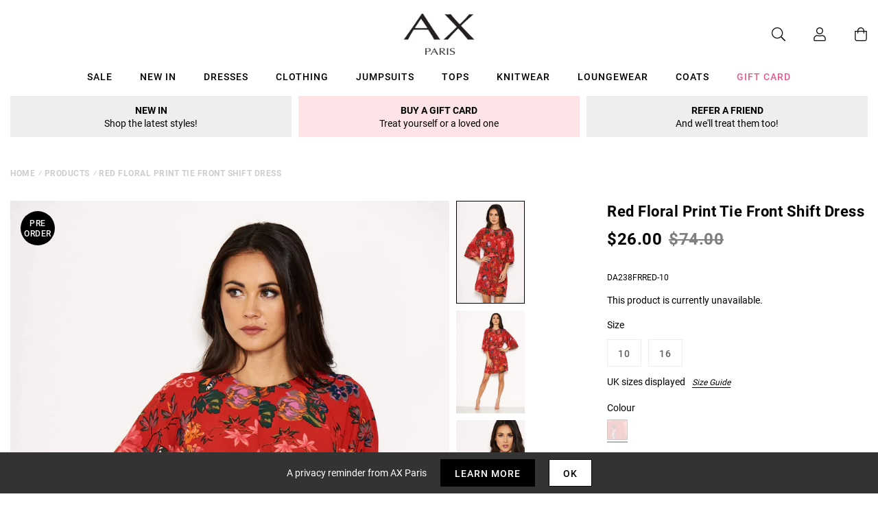

--- FILE ---
content_type: text/html; charset=utf-8
request_url: https://us.axparis.com/products/red-floral-print-tie-front-shift-dress
body_size: 32742
content:
<!doctype html>
<html class="no-js" lang="en">
<head>
    <meta charset="utf-8" />
    <meta http-equiv="X-UA-Compatible" content="IE=edge" />
    <meta name="viewport" content="width=device-width, initial-scale=1, shrink-to-fit=no" />
  <meta name="p:domain_verify" content="123404ecc718af84bd373535705fe88"/> 
    <link rel="canonical" href="https://us.axparis.com/products/red-floral-print-tie-front-shift-dress" />
    

<title>Red Floral Print Tie Front Shift Dress &ndash; AX Paris US</title>
<meta name="description" content="We  are crushin&#39; over our red floral shift dress.Featuring a tie front and flared sleeves, perfect for any season! Style with nude heels and gold hoops to complete the look! Model wears: UK 8/ EU 36/ US 4 Model&#39;s height: 170cm/ 5&#39;8&quot; Approx length from centre back to hem: 82cm Fabric composition: 100% Polyester  Colour ">

<link rel="apple-touch-icon" sizes="57x57" href="//us.axparis.com/cdn/shop/files/favicon_jpg_57x.png?v=1614400767" />
<link rel="apple-touch-icon" sizes="60x60" href="//us.axparis.com/cdn/shop/files/favicon_jpg_60x.png?v=1614400767" />
<link rel="apple-touch-icon" sizes="72x72" href="//us.axparis.com/cdn/shop/files/favicon_jpg_73x.png?v=1614400767" />
<link rel="apple-touch-icon" sizes="76x76" href="//us.axparis.com/cdn/shop/files/favicon_jpg_76x.png?v=1614400767" />
<link rel="apple-touch-icon" sizes="114x114" href="//us.axparis.com/cdn/shop/files/favicon_jpg_114x.png?v=1614400767" />
<link rel="apple-touch-icon" sizes="120x120" href="//us.axparis.com/cdn/shop/files/favicon_jpg_120x.png?v=1614400767" />
<link rel="apple-touch-icon" sizes="144x144" href="//us.axparis.com/cdn/shop/files/favicon_jpg_144x.png?v=1614400767" />
<link rel="apple-touch-icon" sizes="152x152" href="//us.axparis.com/cdn/shop/files/favicon_jpg_152x.png?v=1614400767" />
<link rel="apple-touch-icon" sizes="180x180" href="//us.axparis.com/cdn/shop/files/favicon_jpg_180x.png?v=1614400767" />
<link rel="icon" type="image/png" sizes="192x192"  href="//us.axparis.com/cdn/shop/files/favicon_jpg_192x.png?v=1614400767" />
<link rel="icon" type="image/png" sizes="32x32" href="//us.axparis.com/cdn/shop/files/favicon_jpg_32x.png?v=1614400767" />
<link rel="icon" type="image/png" sizes="96x96" href="//us.axparis.com/cdn/shop/files/favicon_jpg_96x.png?v=1614400767" />
<link rel="icon" type="image/png" sizes="16x16" href="//us.axparis.com/cdn/shop/files/favicon_jpg_16x.png?v=1614400767" />
<meta name="msapplication-TileColor" content="#ffffff" />
<meta name="msapplication-TileImage" content="//us.axparis.com/cdn/shop/files/favicon_jpg_144x.png?v=1614400767" />
<meta name="theme-color" content="#ffffff" /><link href="//us.axparis.com/cdn/shop/t/7/assets/theme.css?v=180715356592001378491666864776" rel="stylesheet" type="text/css" media="all" /><script type="text/javascript">
        document.documentElement.className = document.documentElement.className.replace('no-js', 'js');

        var theme = {
            strings: {
                addToCart: "Add to Bag",
                soldOut: "Sold Out",
                unavailable: "Unavailable"
            },
            moneyFormat: "${{amount}}"
        };</script>


<meta property="geo.placename" content="AX Paris" /><meta property="geo.region" content="en_GB" /><meta property="geo.position" content="53.495366,-2.2545234" />
    <meta property="ICBM" content="53.495366,-2.2545234" />
<meta property="og:type" content="product" />
    <meta property="og:title" content="Red Floral Print Tie Front Shift Dress" /><meta property="og:image" content="http://us.axparis.com/cdn/shop/products/Red_20-Floral-_20Print_20-Tie_20-Front_20-Shift_20-Dress-4_grande.jpg?v=1661956352" />
        <meta property="og:image:secure_url" content="https://us.axparis.com/cdn/shop/products/Red_20-Floral-_20Print_20-Tie_20-Front_20-Shift_20-Dress-4_grande.jpg?v=1661956352" />
        <meta property="og:image:width" content="" />
        <meta property="og:image:height" content="" /><meta property="og:image" content="http://us.axparis.com/cdn/shop/products/Red_20-Floral-_20Print_20-Tie_20-Front_20-Shift_20-Dress-2_grande.jpg?v=1661956352" />
        <meta property="og:image:secure_url" content="https://us.axparis.com/cdn/shop/products/Red_20-Floral-_20Print_20-Tie_20-Front_20-Shift_20-Dress-2_grande.jpg?v=1661956352" />
        <meta property="og:image:width" content="" />
        <meta property="og:image:height" content="" /><meta property="og:image" content="http://us.axparis.com/cdn/shop/products/Red_20-Floral-_20Print_20-Tie_20-Front_20-Shift_20-Dress-1_grande.jpg?v=1661956352" />
        <meta property="og:image:secure_url" content="https://us.axparis.com/cdn/shop/products/Red_20-Floral-_20Print_20-Tie_20-Front_20-Shift_20-Dress-1_grande.jpg?v=1661956352" />
        <meta property="og:image:width" content="" />
        <meta property="og:image:height" content="" /><meta property="og:description" content="We  are crushin' over our red floral shift dress.Featuring a tie
front and flared sleeves, perfect for any season! Style with nude
heels and gold hoops to complete the look!

Model wears: UK 8/ EU 36/ US 4

Model's height: 170cm/ 5'8"

Approx length from centre back to hem: 82cm

Fabric composition: 100% Polyester 

Colour : Red

" />
    <meta property="og:price:amount" content="26.00" />
    <meta property="og:price:currency" content="USD" /><meta property="og:url" content="https://us.axparis.com/products/red-floral-print-tie-front-shift-dress" />
<meta property="og:site_name" content="AX Paris US" /><meta property="og:locale" content="53.495366,-2.2545234" />
<meta name="twitter:card" content="summary" /><meta name="twitter:title" content="Red Floral Print Tie Front Shift Dress" />
    <meta name="twitter:description" content="We  are crushin' over our red floral shift dress.Featuring a tie
front and flared sleeves, perfect for any season! Style with nude
heels and gold hoops to complete the look!

Model wears: UK 8/ EU 36/" />
    <meta name="twitter:image" content="https://us.axparis.com/cdn/shop/products/Red_20-Floral-_20Print_20-Tie_20-Front_20-Shift_20-Dress-1_grande.jpg?v=1661956352" />
    <meta name="twitter:image:width" content="" />
    <meta name="twitter:image:height" content="" />



  



  <script type="application/ld+json">{"@context":"http://schema.org/","@type":"Product","name":"Red Floral Print Tie Front Shift Dress","image":"https://us.axparis.com/cdn/shop/products/Red_20-Floral-_20Print_20-Tie_20-Front_20-Shift_20-Dress-1_small.jpg?v=1661956352","description":"We  are crushin' over our red floral shift dress.Featuring a tiefront and flared sleeves, perfect for any season! Style with nudeheels and gold hoops to complete the look!Model wears: UK 8/ EU 36/ US 4Model's height: 170cm/ 5'8"Approx length from centre back...","brand": {"@type":"Thing","name":"AX Paris"},"mpn":"DA238FRRED-10","sku":"DA238FRRED-10","offers": {"@type":"Offer","priceCurrency":"USD","price":"26.00","itemCondition": "http://schema.org/NewCondition","availability":http://schema.org/OutOfStock,"url": "https://us.axparis.com/product/red-floral-print-tie-front-shift-dress","seller": {"@type": "Organization","name":"AX Paris US"},"priceValidUntil":"2026-02-14T18:04:35+0000"}}</script>



























    
<!-- Simple PreOrder Code for Product & cart -->
        <style id="simple_preorder_style"></style>
<script>
    // Bootstrap for Simple Preorder app
    var SimplePreorderBootstrap = {
        "page": "product",
        "product": {
            "id": 5956548264097,
            "title": "Red Floral Print Tie Front Shift Dress",
            "variants": [
                
                    {
                        "id": 37302071165089,
                        "inventory_quantity": '0',
                        "inventory_management": 'shopify',
                        "inventory_policy": 'deny'
                    },
                
                    {
                        "id": 42444254838945,
                        "inventory_quantity": '0',
                        "inventory_management": 'shopify',
                        "inventory_policy": 'deny'
                    },
                
            ]
        },
        "cart": {
            "items": [
                
            ]
        }
    };
</script>
<script src="https://preorder.kad.systems/scripts/axparisdevelopment.myshopify.com.js"></script>
<script src="https://preorder.kad.systems/script/simple-preorder.js"></script>
<script type="text/javascript" src="//ajax.googleapis.com/ajax/libs/jquery/2.2.3/jquery.min.js"></script><!-- TrustBox script --> <script type="text/javascript" src="//widget.trustpilot.com/bootstrap/v5/tp.widget.bootstrap.min.js" defer></script> <!-- End TrustBox script -->
<script>window.performance && window.performance.mark && window.performance.mark('shopify.content_for_header.start');</script><meta name="facebook-domain-verification" content="gwyv4de835v67l2pjt64sipjxp2793">
<meta id="shopify-digital-wallet" name="shopify-digital-wallet" content="/51726385313/digital_wallets/dialog">
<meta name="shopify-checkout-api-token" content="01fb656ae4b7d633d4ade947f1a33d2f">
<meta id="in-context-paypal-metadata" data-shop-id="51726385313" data-venmo-supported="false" data-environment="production" data-locale="en_US" data-paypal-v4="true" data-currency="USD">
<link rel="alternate" type="application/json+oembed" href="https://us.axparis.com/products/red-floral-print-tie-front-shift-dress.oembed">
<script async="async" src="/checkouts/internal/preloads.js?locale=en-US"></script>
<link rel="preconnect" href="https://shop.app" crossorigin="anonymous">
<script async="async" src="https://shop.app/checkouts/internal/preloads.js?locale=en-US&shop_id=51726385313" crossorigin="anonymous"></script>
<script id="apple-pay-shop-capabilities" type="application/json">{"shopId":51726385313,"countryCode":"GB","currencyCode":"USD","merchantCapabilities":["supports3DS"],"merchantId":"gid:\/\/shopify\/Shop\/51726385313","merchantName":"AX Paris US","requiredBillingContactFields":["postalAddress","email"],"requiredShippingContactFields":["postalAddress","email"],"shippingType":"shipping","supportedNetworks":["visa","maestro","masterCard","amex","discover","elo"],"total":{"type":"pending","label":"AX Paris US","amount":"1.00"},"shopifyPaymentsEnabled":true,"supportsSubscriptions":true}</script>
<script id="shopify-features" type="application/json">{"accessToken":"01fb656ae4b7d633d4ade947f1a33d2f","betas":["rich-media-storefront-analytics"],"domain":"us.axparis.com","predictiveSearch":true,"shopId":51726385313,"locale":"en"}</script>
<script>var Shopify = Shopify || {};
Shopify.shop = "axparis-us.myshopify.com";
Shopify.locale = "en";
Shopify.currency = {"active":"USD","rate":"1.0"};
Shopify.country = "US";
Shopify.theme = {"name":"#02 - Live","id":116645429409,"schema_name":"AX Paris","schema_version":"1.0.0","theme_store_id":null,"role":"main"};
Shopify.theme.handle = "null";
Shopify.theme.style = {"id":null,"handle":null};
Shopify.cdnHost = "us.axparis.com/cdn";
Shopify.routes = Shopify.routes || {};
Shopify.routes.root = "/";</script>
<script type="module">!function(o){(o.Shopify=o.Shopify||{}).modules=!0}(window);</script>
<script>!function(o){function n(){var o=[];function n(){o.push(Array.prototype.slice.apply(arguments))}return n.q=o,n}var t=o.Shopify=o.Shopify||{};t.loadFeatures=n(),t.autoloadFeatures=n()}(window);</script>
<script>
  window.ShopifyPay = window.ShopifyPay || {};
  window.ShopifyPay.apiHost = "shop.app\/pay";
  window.ShopifyPay.redirectState = null;
</script>
<script id="shop-js-analytics" type="application/json">{"pageType":"product"}</script>
<script defer="defer" async type="module" src="//us.axparis.com/cdn/shopifycloud/shop-js/modules/v2/client.init-shop-cart-sync_IZsNAliE.en.esm.js"></script>
<script defer="defer" async type="module" src="//us.axparis.com/cdn/shopifycloud/shop-js/modules/v2/chunk.common_0OUaOowp.esm.js"></script>
<script type="module">
  await import("//us.axparis.com/cdn/shopifycloud/shop-js/modules/v2/client.init-shop-cart-sync_IZsNAliE.en.esm.js");
await import("//us.axparis.com/cdn/shopifycloud/shop-js/modules/v2/chunk.common_0OUaOowp.esm.js");

  window.Shopify.SignInWithShop?.initShopCartSync?.({"fedCMEnabled":true,"windoidEnabled":true});

</script>
<script>
  window.Shopify = window.Shopify || {};
  if (!window.Shopify.featureAssets) window.Shopify.featureAssets = {};
  window.Shopify.featureAssets['shop-js'] = {"shop-cart-sync":["modules/v2/client.shop-cart-sync_DLOhI_0X.en.esm.js","modules/v2/chunk.common_0OUaOowp.esm.js"],"init-fed-cm":["modules/v2/client.init-fed-cm_C6YtU0w6.en.esm.js","modules/v2/chunk.common_0OUaOowp.esm.js"],"shop-button":["modules/v2/client.shop-button_BCMx7GTG.en.esm.js","modules/v2/chunk.common_0OUaOowp.esm.js"],"shop-cash-offers":["modules/v2/client.shop-cash-offers_BT26qb5j.en.esm.js","modules/v2/chunk.common_0OUaOowp.esm.js","modules/v2/chunk.modal_CGo_dVj3.esm.js"],"init-windoid":["modules/v2/client.init-windoid_B9PkRMql.en.esm.js","modules/v2/chunk.common_0OUaOowp.esm.js"],"init-shop-email-lookup-coordinator":["modules/v2/client.init-shop-email-lookup-coordinator_DZkqjsbU.en.esm.js","modules/v2/chunk.common_0OUaOowp.esm.js"],"shop-toast-manager":["modules/v2/client.shop-toast-manager_Di2EnuM7.en.esm.js","modules/v2/chunk.common_0OUaOowp.esm.js"],"shop-login-button":["modules/v2/client.shop-login-button_BtqW_SIO.en.esm.js","modules/v2/chunk.common_0OUaOowp.esm.js","modules/v2/chunk.modal_CGo_dVj3.esm.js"],"avatar":["modules/v2/client.avatar_BTnouDA3.en.esm.js"],"pay-button":["modules/v2/client.pay-button_CWa-C9R1.en.esm.js","modules/v2/chunk.common_0OUaOowp.esm.js"],"init-shop-cart-sync":["modules/v2/client.init-shop-cart-sync_IZsNAliE.en.esm.js","modules/v2/chunk.common_0OUaOowp.esm.js"],"init-customer-accounts":["modules/v2/client.init-customer-accounts_DenGwJTU.en.esm.js","modules/v2/client.shop-login-button_BtqW_SIO.en.esm.js","modules/v2/chunk.common_0OUaOowp.esm.js","modules/v2/chunk.modal_CGo_dVj3.esm.js"],"init-shop-for-new-customer-accounts":["modules/v2/client.init-shop-for-new-customer-accounts_JdHXxpS9.en.esm.js","modules/v2/client.shop-login-button_BtqW_SIO.en.esm.js","modules/v2/chunk.common_0OUaOowp.esm.js","modules/v2/chunk.modal_CGo_dVj3.esm.js"],"init-customer-accounts-sign-up":["modules/v2/client.init-customer-accounts-sign-up_D6__K_p8.en.esm.js","modules/v2/client.shop-login-button_BtqW_SIO.en.esm.js","modules/v2/chunk.common_0OUaOowp.esm.js","modules/v2/chunk.modal_CGo_dVj3.esm.js"],"checkout-modal":["modules/v2/client.checkout-modal_C_ZQDY6s.en.esm.js","modules/v2/chunk.common_0OUaOowp.esm.js","modules/v2/chunk.modal_CGo_dVj3.esm.js"],"shop-follow-button":["modules/v2/client.shop-follow-button_XetIsj8l.en.esm.js","modules/v2/chunk.common_0OUaOowp.esm.js","modules/v2/chunk.modal_CGo_dVj3.esm.js"],"lead-capture":["modules/v2/client.lead-capture_DvA72MRN.en.esm.js","modules/v2/chunk.common_0OUaOowp.esm.js","modules/v2/chunk.modal_CGo_dVj3.esm.js"],"shop-login":["modules/v2/client.shop-login_ClXNxyh6.en.esm.js","modules/v2/chunk.common_0OUaOowp.esm.js","modules/v2/chunk.modal_CGo_dVj3.esm.js"],"payment-terms":["modules/v2/client.payment-terms_CNlwjfZz.en.esm.js","modules/v2/chunk.common_0OUaOowp.esm.js","modules/v2/chunk.modal_CGo_dVj3.esm.js"]};
</script>
<script>(function() {
  var isLoaded = false;
  function asyncLoad() {
    if (isLoaded) return;
    isLoaded = true;
    var urls = ["https:\/\/dhv2ziothpgrr.cloudfront.net\/463613\/form_84369.js?ver=1639059413\u0026shop=axparis-us.myshopify.com","\/\/searchserverapi.com\/widgets\/shopify\/init.js?a=8H5a5d1y9s\u0026shop=axparis-us.myshopify.com","\/\/backinstock.useamp.com\/widget\/59878_1767158545.js?category=bis\u0026v=6\u0026shop=axparis-us.myshopify.com","https:\/\/thread.spicegems.org\/0\/js\/scripttags\/axparis-us\/country_redirect_04e74561e6543787636f7ac554991674.min.js?v=52\u0026shop=axparis-us.myshopify.com"];
    for (var i = 0; i < urls.length; i++) {
      var s = document.createElement('script');
      s.type = 'text/javascript';
      s.async = true;
      s.src = urls[i];
      var x = document.getElementsByTagName('script')[0];
      x.parentNode.insertBefore(s, x);
    }
  };
  if(window.attachEvent) {
    window.attachEvent('onload', asyncLoad);
  } else {
    window.addEventListener('load', asyncLoad, false);
  }
})();</script>
<script id="__st">var __st={"a":51726385313,"offset":0,"reqid":"8e5dacfd-d6ed-407c-b6e0-76714e120784-1768500275","pageurl":"us.axparis.com\/products\/red-floral-print-tie-front-shift-dress","u":"e19b3e845e2f","p":"product","rtyp":"product","rid":5956548264097};</script>
<script>window.ShopifyPaypalV4VisibilityTracking = true;</script>
<script id="captcha-bootstrap">!function(){'use strict';const t='contact',e='account',n='new_comment',o=[[t,t],['blogs',n],['comments',n],[t,'customer']],c=[[e,'customer_login'],[e,'guest_login'],[e,'recover_customer_password'],[e,'create_customer']],r=t=>t.map((([t,e])=>`form[action*='/${t}']:not([data-nocaptcha='true']) input[name='form_type'][value='${e}']`)).join(','),a=t=>()=>t?[...document.querySelectorAll(t)].map((t=>t.form)):[];function s(){const t=[...o],e=r(t);return a(e)}const i='password',u='form_key',d=['recaptcha-v3-token','g-recaptcha-response','h-captcha-response',i],f=()=>{try{return window.sessionStorage}catch{return}},m='__shopify_v',_=t=>t.elements[u];function p(t,e,n=!1){try{const o=window.sessionStorage,c=JSON.parse(o.getItem(e)),{data:r}=function(t){const{data:e,action:n}=t;return t[m]||n?{data:e,action:n}:{data:t,action:n}}(c);for(const[e,n]of Object.entries(r))t.elements[e]&&(t.elements[e].value=n);n&&o.removeItem(e)}catch(o){console.error('form repopulation failed',{error:o})}}const l='form_type',E='cptcha';function T(t){t.dataset[E]=!0}const w=window,h=w.document,L='Shopify',v='ce_forms',y='captcha';let A=!1;((t,e)=>{const n=(g='f06e6c50-85a8-45c8-87d0-21a2b65856fe',I='https://cdn.shopify.com/shopifycloud/storefront-forms-hcaptcha/ce_storefront_forms_captcha_hcaptcha.v1.5.2.iife.js',D={infoText:'Protected by hCaptcha',privacyText:'Privacy',termsText:'Terms'},(t,e,n)=>{const o=w[L][v],c=o.bindForm;if(c)return c(t,g,e,D).then(n);var r;o.q.push([[t,g,e,D],n]),r=I,A||(h.body.append(Object.assign(h.createElement('script'),{id:'captcha-provider',async:!0,src:r})),A=!0)});var g,I,D;w[L]=w[L]||{},w[L][v]=w[L][v]||{},w[L][v].q=[],w[L][y]=w[L][y]||{},w[L][y].protect=function(t,e){n(t,void 0,e),T(t)},Object.freeze(w[L][y]),function(t,e,n,w,h,L){const[v,y,A,g]=function(t,e,n){const i=e?o:[],u=t?c:[],d=[...i,...u],f=r(d),m=r(i),_=r(d.filter((([t,e])=>n.includes(e))));return[a(f),a(m),a(_),s()]}(w,h,L),I=t=>{const e=t.target;return e instanceof HTMLFormElement?e:e&&e.form},D=t=>v().includes(t);t.addEventListener('submit',(t=>{const e=I(t);if(!e)return;const n=D(e)&&!e.dataset.hcaptchaBound&&!e.dataset.recaptchaBound,o=_(e),c=g().includes(e)&&(!o||!o.value);(n||c)&&t.preventDefault(),c&&!n&&(function(t){try{if(!f())return;!function(t){const e=f();if(!e)return;const n=_(t);if(!n)return;const o=n.value;o&&e.removeItem(o)}(t);const e=Array.from(Array(32),(()=>Math.random().toString(36)[2])).join('');!function(t,e){_(t)||t.append(Object.assign(document.createElement('input'),{type:'hidden',name:u})),t.elements[u].value=e}(t,e),function(t,e){const n=f();if(!n)return;const o=[...t.querySelectorAll(`input[type='${i}']`)].map((({name:t})=>t)),c=[...d,...o],r={};for(const[a,s]of new FormData(t).entries())c.includes(a)||(r[a]=s);n.setItem(e,JSON.stringify({[m]:1,action:t.action,data:r}))}(t,e)}catch(e){console.error('failed to persist form',e)}}(e),e.submit())}));const S=(t,e)=>{t&&!t.dataset[E]&&(n(t,e.some((e=>e===t))),T(t))};for(const o of['focusin','change'])t.addEventListener(o,(t=>{const e=I(t);D(e)&&S(e,y())}));const B=e.get('form_key'),M=e.get(l),P=B&&M;t.addEventListener('DOMContentLoaded',(()=>{const t=y();if(P)for(const e of t)e.elements[l].value===M&&p(e,B);[...new Set([...A(),...v().filter((t=>'true'===t.dataset.shopifyCaptcha))])].forEach((e=>S(e,t)))}))}(h,new URLSearchParams(w.location.search),n,t,e,['guest_login'])})(!0,!0)}();</script>
<script integrity="sha256-4kQ18oKyAcykRKYeNunJcIwy7WH5gtpwJnB7kiuLZ1E=" data-source-attribution="shopify.loadfeatures" defer="defer" src="//us.axparis.com/cdn/shopifycloud/storefront/assets/storefront/load_feature-a0a9edcb.js" crossorigin="anonymous"></script>
<script crossorigin="anonymous" defer="defer" src="//us.axparis.com/cdn/shopifycloud/storefront/assets/shopify_pay/storefront-65b4c6d7.js?v=20250812"></script>
<script data-source-attribution="shopify.dynamic_checkout.dynamic.init">var Shopify=Shopify||{};Shopify.PaymentButton=Shopify.PaymentButton||{isStorefrontPortableWallets:!0,init:function(){window.Shopify.PaymentButton.init=function(){};var t=document.createElement("script");t.src="https://us.axparis.com/cdn/shopifycloud/portable-wallets/latest/portable-wallets.en.js",t.type="module",document.head.appendChild(t)}};
</script>
<script data-source-attribution="shopify.dynamic_checkout.buyer_consent">
  function portableWalletsHideBuyerConsent(e){var t=document.getElementById("shopify-buyer-consent"),n=document.getElementById("shopify-subscription-policy-button");t&&n&&(t.classList.add("hidden"),t.setAttribute("aria-hidden","true"),n.removeEventListener("click",e))}function portableWalletsShowBuyerConsent(e){var t=document.getElementById("shopify-buyer-consent"),n=document.getElementById("shopify-subscription-policy-button");t&&n&&(t.classList.remove("hidden"),t.removeAttribute("aria-hidden"),n.addEventListener("click",e))}window.Shopify?.PaymentButton&&(window.Shopify.PaymentButton.hideBuyerConsent=portableWalletsHideBuyerConsent,window.Shopify.PaymentButton.showBuyerConsent=portableWalletsShowBuyerConsent);
</script>
<script data-source-attribution="shopify.dynamic_checkout.cart.bootstrap">document.addEventListener("DOMContentLoaded",(function(){function t(){return document.querySelector("shopify-accelerated-checkout-cart, shopify-accelerated-checkout")}if(t())Shopify.PaymentButton.init();else{new MutationObserver((function(e,n){t()&&(Shopify.PaymentButton.init(),n.disconnect())})).observe(document.body,{childList:!0,subtree:!0})}}));
</script>
<link id="shopify-accelerated-checkout-styles" rel="stylesheet" media="screen" href="https://us.axparis.com/cdn/shopifycloud/portable-wallets/latest/accelerated-checkout-backwards-compat.css" crossorigin="anonymous">
<style id="shopify-accelerated-checkout-cart">
        #shopify-buyer-consent {
  margin-top: 1em;
  display: inline-block;
  width: 100%;
}

#shopify-buyer-consent.hidden {
  display: none;
}

#shopify-subscription-policy-button {
  background: none;
  border: none;
  padding: 0;
  text-decoration: underline;
  font-size: inherit;
  cursor: pointer;
}

#shopify-subscription-policy-button::before {
  box-shadow: none;
}

      </style>

<script>window.performance && window.performance.mark && window.performance.mark('shopify.content_for_header.end');</script><script src="https://kite.spicegems.org/0/js/scripttags/axparis-us/static/country-redirect.js" type="text/javascript"></script>
<!-- BEGIN app block: shopify://apps/protectmyorder/blocks/protect-my-order-v3/5cb2f264-24ef-4e10-be76-6ceed73bac0f --><script>
  async function observerSelectorAll(selector, { delay = 0, ignorePattern = '', onSelected } = {}) {
    // Delay until checkout buttons are on the page
    // TODO: the best solution is to tr-do the process in every short time
    await new Promise(r => setTimeout(r, delay));
  
    // Observe body
    const targetNode = document.body;
    const elementSelector = `${selector}${ignorePattern}`;
  
    // First try to select the element on document
    const elements = document.querySelectorAll(elementSelector);
    if (elements.length) {
      onSelected(elements);
    }
  
    // Create a new instance of MutationObserver
    const observer = new MutationObserver(async (mutationsList) => {
      // Check each mutation that occurred
      for (const mutation of mutationsList) {
        // Check if a new node has been added
        if (mutation.type === 'childList') {
          // Check if the added node is a div with the specified class
          const addedNodes = Array.from(mutation.addedNodes);
  
          const node = addedNodes.find(node =>
            node instanceof HTMLElement
            && (
              node.querySelectorAll(elementSelector).length > 0
              || node.matches(elementSelector)
            )
          );
  
          if (node) {
            onSelected(
              node.matches(elementSelector) ? [node] : node.querySelectorAll(elementSelector)
            );
          }
        }
      }
    });
  
    // Configure and start the observer
    const config = { childList: true, subtree: true };
    observer.observe(targetNode, config);
  }

  // Set the value of 'text_color' in a global object
  window.MuleWidget = window.MuleWidget || {};

  window.MuleWidget.observerSelector = (selector, { ignorePattern = '', onSelected } = {}) => {
    observerSelectorAll(selector, {
      ignorePattern,
      onSelected: elements => onSelected(elements[0])
    });
  }

  console.log('--MuleWidget:Init--');
  const tempDiv = document.createElement('div');
  window.MuleWidget.enableWarningModal = false;
  window.MuleWidget.customUI = { warningModal: `<div style="display: flex; flex-direction: column; justify-content: center; align-items: center; justify-content: center;text-align: center;margin: 0px 77px 0px 77px;"> <span style="font-size: 26px; font-weight: 600;">Are you sure you don’t want to protect your order?</span> <div style="margin-top: 36px; margin-bottom: 14px"> <svg width="73" height="73" viewbox="0 0 73 73" fill="none" xmlns="http://www.w3.org/2000/svg"> <g opacity="0.4"> <path opacity="0.4" d="M40.7296 52.8021L32.365 44.4375" stroke="#F45866" stroke-width="4.5625" stroke-miterlimit="10" stroke-linecap="round" stroke-linejoin="round"></path> <path opacity="0.4" d="M40.6346 44.5312L32.27 52.8958" stroke="#F45866" stroke-width="4.5625" stroke-miterlimit="10" stroke-linecap="round" stroke-linejoin="round"></path> </g> <path opacity="0.4" d="M26.7955 6.08203L15.7847 17.1233" stroke="#F45866" stroke-width="4.5625" stroke-miterlimit="10" stroke-linecap="round" stroke-linejoin="round"></path> <path opacity="0.4" d="M46.2012 6.08203L57.212 17.1233" stroke="#F45866" stroke-width="4.5625" stroke-miterlimit="10" stroke-linecap="round" stroke-linejoin="round"></path> <path d="M6.08325 23.8802C6.08325 18.2531 9.0945 17.7969 12.8358 17.7969H60.1641C63.9053 17.7969 66.9166 18.2531 66.9166 23.8802C66.9166 30.4199 63.9053 29.9635 60.1641 29.9635H12.8358C9.0945 29.9635 6.08325 30.4199 6.08325 23.8802Z" stroke="#F45866" stroke-width="4.5625"></path> <path d="M10.6458 30.418L14.9345 56.698C15.9078 62.5988 18.2499 66.918 26.9491 66.918H45.2903C54.7499 66.918 56.1491 62.7813 57.2441 57.063L62.3541 30.418" stroke="#F45866" stroke-width="4.5625" stroke-linecap="round"></path> </svg> </div> <div style="display: grid; margin: 0px 30px; padding-bottom: 25px;"> <span style="color: #F45866; font-size: 21px; line-height: 29px; letter-spacing: 0px; font-weight: 600;"> You will be liable for loss, theft and damage </span> <span style="font-size: 17px;line-height: 29px;letter-spacing: 0px;"> We takes no responsibility for lost, stolen or damaged items if you do not purchase shipping protection </span> </div> </div>` };
  window.MuleWidget.customModal = ``;
  
  console.log('--MuleWidget:Init:Modals--');
  window.MuleWidget.widgetDescriptionText = `Protect your package from loss, damage and theft with immediate resolution.`;
  window.MuleWidget.widgetWarningMessage = ``;
  window.MuleWidget.autoOptInOnCartUpdate = `false`;
  window.MuleWidget.widgetBootDelay = 0;

  // This option is because sometimes it takes time for xhr to make the request
  // And We have to make a delay to wait until update has been done on the cart
  window.MuleWidget.widgetXHRCartUpdateDelay = 200;

  window.MuleWidget.customSelectors = [
    '',
    '',
    '',
  ].reduce((acc, value) => (value ? [...acc, value] : acc), []);
  
  

  window.MuleWidget.checkoutButtonSelectors = [
    { selector: '', clone: true, delay: 0 },
    { selector: '', clone: true, delay: 0 },
    { selector: '', clone: true, delay: 0 },
    { selector: '', clone: true, delay: 0 },
    { selector: '', clone: true, delay: 0 },
    {
      selector: '',
      clone: true,
      delay: 0,
    }
    
  ].reduce((acc, value) => (value.selector ? [...acc, value] : acc), []);

  window.MuleWidget.cartSubtotalSelectors = [
    '',
    '',
    '',
  ].reduce((acc, value) => (value ? [...acc, value] : acc), []);

  console.log('--MuleWidget:Init:Selectors--');

  window.MuleWidget.enableWidgetB = false;
  window.MuleWidget.shouldKeepToggleState = true;
  window.MuleWidget.shouldKeepVariantInCart = false;
  window.MuleWidget.cartItemSelectors = [];
  window.MuleWidget.cartSelectors = [];
  window.MuleWidget.platform = 'shopify';
  window.MuleWidget.settings = {};

  window.MuleWidget.widgetCustomStyle = ``;
  window.MuleWidget.widgetCustomScript = `window.MuleWidget.settings = { show: false };

window.MuleWidget.firebaseConfig = {
  apiKey: "AIzaSyB8FpuLFIvSDlgabjTmTPzcdsOKIrRas1s",
  authDomain: "axparisus.firebaseapp.com",
  projectId: "axparisus",
  storageBucket: "axparisus.appspot.com",
  messagingSenderId: "466952365881",
  appId: "1:466952365881:web:e733b7baed101768042ae8"
};`;

  window.MuleWidget.settings = { show: false };

window.MuleWidget.firebaseConfig = {
  apiKey: "AIzaSyB8FpuLFIvSDlgabjTmTPzcdsOKIrRas1s",
  authDomain: "axparisus.firebaseapp.com",
  projectId: "axparisus",
  storageBucket: "axparisus.appspot.com",
  messagingSenderId: "466952365881",
  appId: "1:466952365881:web:e733b7baed101768042ae8"
};

  console.log('--MuleWidget:Init:Scripts--');
</script>
<style>
  :root {
    --widget-max-width:  auto ;
  }
  
</style>
<link rel="stylesheet" href="https://cdn.shopify.com/extensions/019ae9cf-04f5-7cf8-80b4-0718df690f27/v1.66.24/assets/mule-widget-v3.css" media="print" onload="this.media='all'">
<noscript><link rel="stylesheet" href="https://cdn.shopify.com/extensions/019ae9cf-04f5-7cf8-80b4-0718df690f27/v1.66.24/assets/mule-widget-v3.css"></noscript>


<script src="https://cdn.shopify.com/extensions/019ae9cf-04f5-7cf8-80b4-0718df690f27/v1.66.24/assets/mule-widget-v3.esm.js" defer type="module"></script>



<!-- END app block --><link href="https://monorail-edge.shopifysvc.com" rel="dns-prefetch">
<script>(function(){if ("sendBeacon" in navigator && "performance" in window) {try {var session_token_from_headers = performance.getEntriesByType('navigation')[0].serverTiming.find(x => x.name == '_s').description;} catch {var session_token_from_headers = undefined;}var session_cookie_matches = document.cookie.match(/_shopify_s=([^;]*)/);var session_token_from_cookie = session_cookie_matches && session_cookie_matches.length === 2 ? session_cookie_matches[1] : "";var session_token = session_token_from_headers || session_token_from_cookie || "";function handle_abandonment_event(e) {var entries = performance.getEntries().filter(function(entry) {return /monorail-edge.shopifysvc.com/.test(entry.name);});if (!window.abandonment_tracked && entries.length === 0) {window.abandonment_tracked = true;var currentMs = Date.now();var navigation_start = performance.timing.navigationStart;var payload = {shop_id: 51726385313,url: window.location.href,navigation_start,duration: currentMs - navigation_start,session_token,page_type: "product"};window.navigator.sendBeacon("https://monorail-edge.shopifysvc.com/v1/produce", JSON.stringify({schema_id: "online_store_buyer_site_abandonment/1.1",payload: payload,metadata: {event_created_at_ms: currentMs,event_sent_at_ms: currentMs}}));}}window.addEventListener('pagehide', handle_abandonment_event);}}());</script>
<script id="web-pixels-manager-setup">(function e(e,d,r,n,o){if(void 0===o&&(o={}),!Boolean(null===(a=null===(i=window.Shopify)||void 0===i?void 0:i.analytics)||void 0===a?void 0:a.replayQueue)){var i,a;window.Shopify=window.Shopify||{};var t=window.Shopify;t.analytics=t.analytics||{};var s=t.analytics;s.replayQueue=[],s.publish=function(e,d,r){return s.replayQueue.push([e,d,r]),!0};try{self.performance.mark("wpm:start")}catch(e){}var l=function(){var e={modern:/Edge?\/(1{2}[4-9]|1[2-9]\d|[2-9]\d{2}|\d{4,})\.\d+(\.\d+|)|Firefox\/(1{2}[4-9]|1[2-9]\d|[2-9]\d{2}|\d{4,})\.\d+(\.\d+|)|Chrom(ium|e)\/(9{2}|\d{3,})\.\d+(\.\d+|)|(Maci|X1{2}).+ Version\/(15\.\d+|(1[6-9]|[2-9]\d|\d{3,})\.\d+)([,.]\d+|)( \(\w+\)|)( Mobile\/\w+|) Safari\/|Chrome.+OPR\/(9{2}|\d{3,})\.\d+\.\d+|(CPU[ +]OS|iPhone[ +]OS|CPU[ +]iPhone|CPU IPhone OS|CPU iPad OS)[ +]+(15[._]\d+|(1[6-9]|[2-9]\d|\d{3,})[._]\d+)([._]\d+|)|Android:?[ /-](13[3-9]|1[4-9]\d|[2-9]\d{2}|\d{4,})(\.\d+|)(\.\d+|)|Android.+Firefox\/(13[5-9]|1[4-9]\d|[2-9]\d{2}|\d{4,})\.\d+(\.\d+|)|Android.+Chrom(ium|e)\/(13[3-9]|1[4-9]\d|[2-9]\d{2}|\d{4,})\.\d+(\.\d+|)|SamsungBrowser\/([2-9]\d|\d{3,})\.\d+/,legacy:/Edge?\/(1[6-9]|[2-9]\d|\d{3,})\.\d+(\.\d+|)|Firefox\/(5[4-9]|[6-9]\d|\d{3,})\.\d+(\.\d+|)|Chrom(ium|e)\/(5[1-9]|[6-9]\d|\d{3,})\.\d+(\.\d+|)([\d.]+$|.*Safari\/(?![\d.]+ Edge\/[\d.]+$))|(Maci|X1{2}).+ Version\/(10\.\d+|(1[1-9]|[2-9]\d|\d{3,})\.\d+)([,.]\d+|)( \(\w+\)|)( Mobile\/\w+|) Safari\/|Chrome.+OPR\/(3[89]|[4-9]\d|\d{3,})\.\d+\.\d+|(CPU[ +]OS|iPhone[ +]OS|CPU[ +]iPhone|CPU IPhone OS|CPU iPad OS)[ +]+(10[._]\d+|(1[1-9]|[2-9]\d|\d{3,})[._]\d+)([._]\d+|)|Android:?[ /-](13[3-9]|1[4-9]\d|[2-9]\d{2}|\d{4,})(\.\d+|)(\.\d+|)|Mobile Safari.+OPR\/([89]\d|\d{3,})\.\d+\.\d+|Android.+Firefox\/(13[5-9]|1[4-9]\d|[2-9]\d{2}|\d{4,})\.\d+(\.\d+|)|Android.+Chrom(ium|e)\/(13[3-9]|1[4-9]\d|[2-9]\d{2}|\d{4,})\.\d+(\.\d+|)|Android.+(UC? ?Browser|UCWEB|U3)[ /]?(15\.([5-9]|\d{2,})|(1[6-9]|[2-9]\d|\d{3,})\.\d+)\.\d+|SamsungBrowser\/(5\.\d+|([6-9]|\d{2,})\.\d+)|Android.+MQ{2}Browser\/(14(\.(9|\d{2,})|)|(1[5-9]|[2-9]\d|\d{3,})(\.\d+|))(\.\d+|)|K[Aa][Ii]OS\/(3\.\d+|([4-9]|\d{2,})\.\d+)(\.\d+|)/},d=e.modern,r=e.legacy,n=navigator.userAgent;return n.match(d)?"modern":n.match(r)?"legacy":"unknown"}(),u="modern"===l?"modern":"legacy",c=(null!=n?n:{modern:"",legacy:""})[u],f=function(e){return[e.baseUrl,"/wpm","/b",e.hashVersion,"modern"===e.buildTarget?"m":"l",".js"].join("")}({baseUrl:d,hashVersion:r,buildTarget:u}),m=function(e){var d=e.version,r=e.bundleTarget,n=e.surface,o=e.pageUrl,i=e.monorailEndpoint;return{emit:function(e){var a=e.status,t=e.errorMsg,s=(new Date).getTime(),l=JSON.stringify({metadata:{event_sent_at_ms:s},events:[{schema_id:"web_pixels_manager_load/3.1",payload:{version:d,bundle_target:r,page_url:o,status:a,surface:n,error_msg:t},metadata:{event_created_at_ms:s}}]});if(!i)return console&&console.warn&&console.warn("[Web Pixels Manager] No Monorail endpoint provided, skipping logging."),!1;try{return self.navigator.sendBeacon.bind(self.navigator)(i,l)}catch(e){}var u=new XMLHttpRequest;try{return u.open("POST",i,!0),u.setRequestHeader("Content-Type","text/plain"),u.send(l),!0}catch(e){return console&&console.warn&&console.warn("[Web Pixels Manager] Got an unhandled error while logging to Monorail."),!1}}}}({version:r,bundleTarget:l,surface:e.surface,pageUrl:self.location.href,monorailEndpoint:e.monorailEndpoint});try{o.browserTarget=l,function(e){var d=e.src,r=e.async,n=void 0===r||r,o=e.onload,i=e.onerror,a=e.sri,t=e.scriptDataAttributes,s=void 0===t?{}:t,l=document.createElement("script"),u=document.querySelector("head"),c=document.querySelector("body");if(l.async=n,l.src=d,a&&(l.integrity=a,l.crossOrigin="anonymous"),s)for(var f in s)if(Object.prototype.hasOwnProperty.call(s,f))try{l.dataset[f]=s[f]}catch(e){}if(o&&l.addEventListener("load",o),i&&l.addEventListener("error",i),u)u.appendChild(l);else{if(!c)throw new Error("Did not find a head or body element to append the script");c.appendChild(l)}}({src:f,async:!0,onload:function(){if(!function(){var e,d;return Boolean(null===(d=null===(e=window.Shopify)||void 0===e?void 0:e.analytics)||void 0===d?void 0:d.initialized)}()){var d=window.webPixelsManager.init(e)||void 0;if(d){var r=window.Shopify.analytics;r.replayQueue.forEach((function(e){var r=e[0],n=e[1],o=e[2];d.publishCustomEvent(r,n,o)})),r.replayQueue=[],r.publish=d.publishCustomEvent,r.visitor=d.visitor,r.initialized=!0}}},onerror:function(){return m.emit({status:"failed",errorMsg:"".concat(f," has failed to load")})},sri:function(e){var d=/^sha384-[A-Za-z0-9+/=]+$/;return"string"==typeof e&&d.test(e)}(c)?c:"",scriptDataAttributes:o}),m.emit({status:"loading"})}catch(e){m.emit({status:"failed",errorMsg:(null==e?void 0:e.message)||"Unknown error"})}}})({shopId: 51726385313,storefrontBaseUrl: "https://us.axparis.com",extensionsBaseUrl: "https://extensions.shopifycdn.com/cdn/shopifycloud/web-pixels-manager",monorailEndpoint: "https://monorail-edge.shopifysvc.com/unstable/produce_batch",surface: "storefront-renderer",enabledBetaFlags: ["2dca8a86"],webPixelsConfigList: [{"id":"244711585","configuration":"{\"pixel_id\":\"805774723835536\",\"pixel_type\":\"facebook_pixel\",\"metaapp_system_user_token\":\"-\"}","eventPayloadVersion":"v1","runtimeContext":"OPEN","scriptVersion":"ca16bc87fe92b6042fbaa3acc2fbdaa6","type":"APP","apiClientId":2329312,"privacyPurposes":["ANALYTICS","MARKETING","SALE_OF_DATA"],"dataSharingAdjustments":{"protectedCustomerApprovalScopes":["read_customer_address","read_customer_email","read_customer_name","read_customer_personal_data","read_customer_phone"]}},{"id":"125239661","eventPayloadVersion":"v1","runtimeContext":"LAX","scriptVersion":"1","type":"CUSTOM","privacyPurposes":["ANALYTICS"],"name":"Google Analytics tag (migrated)"},{"id":"shopify-app-pixel","configuration":"{}","eventPayloadVersion":"v1","runtimeContext":"STRICT","scriptVersion":"0450","apiClientId":"shopify-pixel","type":"APP","privacyPurposes":["ANALYTICS","MARKETING"]},{"id":"shopify-custom-pixel","eventPayloadVersion":"v1","runtimeContext":"LAX","scriptVersion":"0450","apiClientId":"shopify-pixel","type":"CUSTOM","privacyPurposes":["ANALYTICS","MARKETING"]}],isMerchantRequest: false,initData: {"shop":{"name":"AX Paris US","paymentSettings":{"currencyCode":"USD"},"myshopifyDomain":"axparis-us.myshopify.com","countryCode":"GB","storefrontUrl":"https:\/\/us.axparis.com"},"customer":null,"cart":null,"checkout":null,"productVariants":[{"price":{"amount":26.0,"currencyCode":"USD"},"product":{"title":"Red Floral Print Tie Front Shift Dress","vendor":"AX Paris","id":"5956548264097","untranslatedTitle":"Red Floral Print Tie Front Shift Dress","url":"\/products\/red-floral-print-tie-front-shift-dress","type":"Garment"},"id":"37302071165089","image":{"src":"\/\/us.axparis.com\/cdn\/shop\/products\/Red_20-Floral-_20Print_20-Tie_20-Front_20-Shift_20-Dress-1.jpg?v=1661956352"},"sku":"DA238FRRED-10","title":"10","untranslatedTitle":"10"},{"price":{"amount":26.0,"currencyCode":"USD"},"product":{"title":"Red Floral Print Tie Front Shift Dress","vendor":"AX Paris","id":"5956548264097","untranslatedTitle":"Red Floral Print Tie Front Shift Dress","url":"\/products\/red-floral-print-tie-front-shift-dress","type":"Garment"},"id":"42444254838945","image":{"src":"\/\/us.axparis.com\/cdn\/shop\/products\/Red_20-Floral-_20Print_20-Tie_20-Front_20-Shift_20-Dress-1.jpg?v=1661956352"},"sku":"DA238FRRED-16","title":"16","untranslatedTitle":"16"}],"purchasingCompany":null},},"https://us.axparis.com/cdn","fcfee988w5aeb613cpc8e4bc33m6693e112",{"modern":"","legacy":""},{"shopId":"51726385313","storefrontBaseUrl":"https:\/\/us.axparis.com","extensionBaseUrl":"https:\/\/extensions.shopifycdn.com\/cdn\/shopifycloud\/web-pixels-manager","surface":"storefront-renderer","enabledBetaFlags":"[\"2dca8a86\"]","isMerchantRequest":"false","hashVersion":"fcfee988w5aeb613cpc8e4bc33m6693e112","publish":"custom","events":"[[\"page_viewed\",{}],[\"product_viewed\",{\"productVariant\":{\"price\":{\"amount\":26.0,\"currencyCode\":\"USD\"},\"product\":{\"title\":\"Red Floral Print Tie Front Shift Dress\",\"vendor\":\"AX Paris\",\"id\":\"5956548264097\",\"untranslatedTitle\":\"Red Floral Print Tie Front Shift Dress\",\"url\":\"\/products\/red-floral-print-tie-front-shift-dress\",\"type\":\"Garment\"},\"id\":\"37302071165089\",\"image\":{\"src\":\"\/\/us.axparis.com\/cdn\/shop\/products\/Red_20-Floral-_20Print_20-Tie_20-Front_20-Shift_20-Dress-1.jpg?v=1661956352\"},\"sku\":\"DA238FRRED-10\",\"title\":\"10\",\"untranslatedTitle\":\"10\"}}]]"});</script><script>
  window.ShopifyAnalytics = window.ShopifyAnalytics || {};
  window.ShopifyAnalytics.meta = window.ShopifyAnalytics.meta || {};
  window.ShopifyAnalytics.meta.currency = 'USD';
  var meta = {"product":{"id":5956548264097,"gid":"gid:\/\/shopify\/Product\/5956548264097","vendor":"AX Paris","type":"Garment","handle":"red-floral-print-tie-front-shift-dress","variants":[{"id":37302071165089,"price":2600,"name":"Red Floral Print Tie Front Shift Dress - 10","public_title":"10","sku":"DA238FRRED-10"},{"id":42444254838945,"price":2600,"name":"Red Floral Print Tie Front Shift Dress - 16","public_title":"16","sku":"DA238FRRED-16"}],"remote":false},"page":{"pageType":"product","resourceType":"product","resourceId":5956548264097,"requestId":"8e5dacfd-d6ed-407c-b6e0-76714e120784-1768500275"}};
  for (var attr in meta) {
    window.ShopifyAnalytics.meta[attr] = meta[attr];
  }
</script>
<script class="analytics">
  (function () {
    var customDocumentWrite = function(content) {
      var jquery = null;

      if (window.jQuery) {
        jquery = window.jQuery;
      } else if (window.Checkout && window.Checkout.$) {
        jquery = window.Checkout.$;
      }

      if (jquery) {
        jquery('body').append(content);
      }
    };

    var hasLoggedConversion = function(token) {
      if (token) {
        return document.cookie.indexOf('loggedConversion=' + token) !== -1;
      }
      return false;
    }

    var setCookieIfConversion = function(token) {
      if (token) {
        var twoMonthsFromNow = new Date(Date.now());
        twoMonthsFromNow.setMonth(twoMonthsFromNow.getMonth() + 2);

        document.cookie = 'loggedConversion=' + token + '; expires=' + twoMonthsFromNow;
      }
    }

    var trekkie = window.ShopifyAnalytics.lib = window.trekkie = window.trekkie || [];
    if (trekkie.integrations) {
      return;
    }
    trekkie.methods = [
      'identify',
      'page',
      'ready',
      'track',
      'trackForm',
      'trackLink'
    ];
    trekkie.factory = function(method) {
      return function() {
        var args = Array.prototype.slice.call(arguments);
        args.unshift(method);
        trekkie.push(args);
        return trekkie;
      };
    };
    for (var i = 0; i < trekkie.methods.length; i++) {
      var key = trekkie.methods[i];
      trekkie[key] = trekkie.factory(key);
    }
    trekkie.load = function(config) {
      trekkie.config = config || {};
      trekkie.config.initialDocumentCookie = document.cookie;
      var first = document.getElementsByTagName('script')[0];
      var script = document.createElement('script');
      script.type = 'text/javascript';
      script.onerror = function(e) {
        var scriptFallback = document.createElement('script');
        scriptFallback.type = 'text/javascript';
        scriptFallback.onerror = function(error) {
                var Monorail = {
      produce: function produce(monorailDomain, schemaId, payload) {
        var currentMs = new Date().getTime();
        var event = {
          schema_id: schemaId,
          payload: payload,
          metadata: {
            event_created_at_ms: currentMs,
            event_sent_at_ms: currentMs
          }
        };
        return Monorail.sendRequest("https://" + monorailDomain + "/v1/produce", JSON.stringify(event));
      },
      sendRequest: function sendRequest(endpointUrl, payload) {
        // Try the sendBeacon API
        if (window && window.navigator && typeof window.navigator.sendBeacon === 'function' && typeof window.Blob === 'function' && !Monorail.isIos12()) {
          var blobData = new window.Blob([payload], {
            type: 'text/plain'
          });

          if (window.navigator.sendBeacon(endpointUrl, blobData)) {
            return true;
          } // sendBeacon was not successful

        } // XHR beacon

        var xhr = new XMLHttpRequest();

        try {
          xhr.open('POST', endpointUrl);
          xhr.setRequestHeader('Content-Type', 'text/plain');
          xhr.send(payload);
        } catch (e) {
          console.log(e);
        }

        return false;
      },
      isIos12: function isIos12() {
        return window.navigator.userAgent.lastIndexOf('iPhone; CPU iPhone OS 12_') !== -1 || window.navigator.userAgent.lastIndexOf('iPad; CPU OS 12_') !== -1;
      }
    };
    Monorail.produce('monorail-edge.shopifysvc.com',
      'trekkie_storefront_load_errors/1.1',
      {shop_id: 51726385313,
      theme_id: 116645429409,
      app_name: "storefront",
      context_url: window.location.href,
      source_url: "//us.axparis.com/cdn/s/trekkie.storefront.cd680fe47e6c39ca5d5df5f0a32d569bc48c0f27.min.js"});

        };
        scriptFallback.async = true;
        scriptFallback.src = '//us.axparis.com/cdn/s/trekkie.storefront.cd680fe47e6c39ca5d5df5f0a32d569bc48c0f27.min.js';
        first.parentNode.insertBefore(scriptFallback, first);
      };
      script.async = true;
      script.src = '//us.axparis.com/cdn/s/trekkie.storefront.cd680fe47e6c39ca5d5df5f0a32d569bc48c0f27.min.js';
      first.parentNode.insertBefore(script, first);
    };
    trekkie.load(
      {"Trekkie":{"appName":"storefront","development":false,"defaultAttributes":{"shopId":51726385313,"isMerchantRequest":null,"themeId":116645429409,"themeCityHash":"12103713540917699880","contentLanguage":"en","currency":"USD"},"isServerSideCookieWritingEnabled":true,"monorailRegion":"shop_domain","enabledBetaFlags":["65f19447"]},"Session Attribution":{},"S2S":{"facebookCapiEnabled":true,"source":"trekkie-storefront-renderer","apiClientId":580111}}
    );

    var loaded = false;
    trekkie.ready(function() {
      if (loaded) return;
      loaded = true;

      window.ShopifyAnalytics.lib = window.trekkie;

      var originalDocumentWrite = document.write;
      document.write = customDocumentWrite;
      try { window.ShopifyAnalytics.merchantGoogleAnalytics.call(this); } catch(error) {};
      document.write = originalDocumentWrite;

      window.ShopifyAnalytics.lib.page(null,{"pageType":"product","resourceType":"product","resourceId":5956548264097,"requestId":"8e5dacfd-d6ed-407c-b6e0-76714e120784-1768500275","shopifyEmitted":true});

      var match = window.location.pathname.match(/checkouts\/(.+)\/(thank_you|post_purchase)/)
      var token = match? match[1]: undefined;
      if (!hasLoggedConversion(token)) {
        setCookieIfConversion(token);
        window.ShopifyAnalytics.lib.track("Viewed Product",{"currency":"USD","variantId":37302071165089,"productId":5956548264097,"productGid":"gid:\/\/shopify\/Product\/5956548264097","name":"Red Floral Print Tie Front Shift Dress - 10","price":"26.00","sku":"DA238FRRED-10","brand":"AX Paris","variant":"10","category":"Garment","nonInteraction":true,"remote":false},undefined,undefined,{"shopifyEmitted":true});
      window.ShopifyAnalytics.lib.track("monorail:\/\/trekkie_storefront_viewed_product\/1.1",{"currency":"USD","variantId":37302071165089,"productId":5956548264097,"productGid":"gid:\/\/shopify\/Product\/5956548264097","name":"Red Floral Print Tie Front Shift Dress - 10","price":"26.00","sku":"DA238FRRED-10","brand":"AX Paris","variant":"10","category":"Garment","nonInteraction":true,"remote":false,"referer":"https:\/\/us.axparis.com\/products\/red-floral-print-tie-front-shift-dress"});
      }
    });


        var eventsListenerScript = document.createElement('script');
        eventsListenerScript.async = true;
        eventsListenerScript.src = "//us.axparis.com/cdn/shopifycloud/storefront/assets/shop_events_listener-3da45d37.js";
        document.getElementsByTagName('head')[0].appendChild(eventsListenerScript);

})();</script>
  <script>
  if (!window.ga || (window.ga && typeof window.ga !== 'function')) {
    window.ga = function ga() {
      (window.ga.q = window.ga.q || []).push(arguments);
      if (window.Shopify && window.Shopify.analytics && typeof window.Shopify.analytics.publish === 'function') {
        window.Shopify.analytics.publish("ga_stub_called", {}, {sendTo: "google_osp_migration"});
      }
      console.error("Shopify's Google Analytics stub called with:", Array.from(arguments), "\nSee https://help.shopify.com/manual/promoting-marketing/pixels/pixel-migration#google for more information.");
    };
    if (window.Shopify && window.Shopify.analytics && typeof window.Shopify.analytics.publish === 'function') {
      window.Shopify.analytics.publish("ga_stub_initialized", {}, {sendTo: "google_osp_migration"});
    }
  }
</script>
<script
  defer
  src="https://us.axparis.com/cdn/shopifycloud/perf-kit/shopify-perf-kit-3.0.3.min.js"
  data-application="storefront-renderer"
  data-shop-id="51726385313"
  data-render-region="gcp-us-central1"
  data-page-type="product"
  data-theme-instance-id="116645429409"
  data-theme-name="AX Paris"
  data-theme-version="1.0.0"
  data-monorail-region="shop_domain"
  data-resource-timing-sampling-rate="10"
  data-shs="true"
  data-shs-beacon="true"
  data-shs-export-with-fetch="true"
  data-shs-logs-sample-rate="1"
  data-shs-beacon-endpoint="https://us.axparis.com/api/collect"
></script>
</head>
<body class="template-product" data-site-body>
    <div class="t-site-container"><div id="shopify-section-header" class="shopify-section">

<div class="c-search-bar " data-search-input>
    <form action="/search" method="get" role="search" id="search-form">
        <div class="c-search-bar__form">
            <input type="hidden" name="type" value="product">
            <input type="search" name="q" value="" placeholder="Search our store" class="c-form-input search-input" aria-label="Search our store">
            <button type="submit" aria-label="search">
                <span>Search</span>
                <svg class="icon">
                    <use xlink:href="#sprite-search"></use>
                </svg>
            </button>
            <span class="c-search-bar__cancel" data-search-cancel>Cancel</span>
        </div>
    </form>
</div>

<header data-section-type="header" data-section-id="header" role="banner">
    <div class="s-header">
        
        <div class="s-header__util">
            <div class="container">
                <div class="row">
                    <div class="col d-flex align-items-stretch justify-content-md-end">
                        <div class="s-header__hamburger" data-burger-container>
                            <button class="hamburger hamburger--spin" type="button" aria-label="menu" data-burger-menu>
                                <span class="hamburger-box">
                                    <span class="hamburger-inner">
                                    </span>
                                </span>
                            </button>
                        </div>
                        <div class="s-header__logo">
                            
                            
                                <a href="/" aria-label="AX Paris Home">
                                    
                                <img data-src="//us.axparis.com/cdn/shop/files/axparis-logo_png.png?v=1614400767" src="//us.axparis.com/cdn/shop/files/axparis-logo_png_128x.png?v=1614400767" alt="AX Paris logo" class="js-lazy-load"/>
                                <noscript>
                                    <img src="//us.axparis.com/cdn/shop/files/axparis-logo_png.png?v=1614400767" alt="AX Paris logo"/>
                                </noscript>
                            
                                </a>
                            
                        </div>
                        <div class="s-header__account">
                            <a href="/account" aria-label="Account">
                                <svg class="icon">
                                    <use xlink:href="#sprite-user"></use>
                                </svg>
                            </a>
                        </div>
                        <div class="s-header__search">
                            <div class="s-header__search-toggle" data-search-toggle>
                                <svg class="icon">
                                    <use xlink:href="#sprite-search"></use>
                                </svg>
                            </div>
                        </div>
                        <div class="s-header__basket">
                            <a href="/cart" aria-label="Account">
                                
                                <svg class="icon">
                                    <use xlink:href="#sprite-shopping-bag"></use>
                                </svg>
                            </a>
                        </div>
                    </div>
                </div>
            </div>
        </div>
        <div class="s-header__nav " data-main-navigation>
            <div class="container">
                <div class="row">
                    <div class="col">
                        <nav aria-label="Main Menu" class="s-navigation">
                            
                            

<ul>
    
        <li aria-haspopup="true" class="has-mega">
                <a href="/collections/sale-view-all" aria-label="Sale">
                    Sale
                    <svg class="icon">
                        <use xlink:href="#sprite-chevron-right"></use>
                    </svg>
                </a>
                
                    <ul class="is-mega">
                        <li>
                            <div class="container">
                                <div class="row">
                                    <div class="col">
                                        <div class="s-navigation__wrapper">
                                            <ul class="s-navigation__dropdown"><li>
                                                        <a href="/collections/sale-view-all" aria-label="View All">
                                                            <span>View All</span>
                                                        </a>
                                                    </li><li>
                                                        <a href="/collections/dresses-1" aria-label="Dresses">
                                                            <span>Dresses</span>
                                                        </a>
                                                    </li><li>
                                                        <a href="/collections/sale-knitwear" aria-label="Knitwear">
                                                            <span>Knitwear</span>
                                                        </a>
                                                    </li><li>
                                                        <a href="/collections/jackets" aria-label="Jackets">
                                                            <span>Jackets</span>
                                                        </a>
                                                    </li><li>
                                                        <a href="/collections/sale-jumpsuits" aria-label="Jumpsuits">
                                                            <span>Jumpsuits</span>
                                                        </a>
                                                    </li><li>
                                                        <a href="/collections/sale-skirts" aria-label="Skirts">
                                                            <span>Skirts</span>
                                                        </a>
                                                    </li><li>
                                                        <a href="/collections/tops-1" aria-label="Tops">
                                                            <span>Tops</span>
                                                        </a>
                                                    </li><li>
                                                        <a href="/collections/trousers" aria-label="Trousers">
                                                            <span>Trousers</span>
                                                        </a>
                                                    </li></ul>
                                            <div class="s-navigation__collections">
                                                
                                                    <div class="s-navigation__collection has-gradient">
    <a href="/collections/dresses-1" aria-label="Sale - Dresses">
        
            <picture class="c-picture c-picture--cover js-lazy-load" data-iesrc="//us.axparis.com/cdn/shop/files/DA2340OLIVE_400x.jpg?v=1764854025" data-alt="">
                <source srcset="//us.axparis.com/cdn/shop/files/DA2340OLIVE_400x.jpg?v=1764854025" />
            </picture>
            <noscript>
                <picture class="c-picture c-picture--cover">
                    <img src="//us.axparis.com/cdn/shop/files/DA2340OLIVE_400x.jpg?v=1764854025" alt="" />
                </picture>
            </noscript>
        
        <span>Sale - Dresses</span>
    </a>
</div>
                                                
                                                
                                                    <div class="s-navigation__collection has-gradient">
    <a href="/collections/sale-knitwear" aria-label="Sale - Knitwear">
        
            <picture class="c-picture c-picture--cover js-lazy-load" data-iesrc="//us.axparis.com/cdn/shop/files/THALASSACHOC_400x.jpg?v=1764854055" data-alt="">
                <source srcset="//us.axparis.com/cdn/shop/files/THALASSACHOC_400x.jpg?v=1764854055" />
            </picture>
            <noscript>
                <picture class="c-picture c-picture--cover">
                    <img src="//us.axparis.com/cdn/shop/files/THALASSACHOC_400x.jpg?v=1764854055" alt="" />
                </picture>
            </noscript>
        
        <span>Sale - Knitwear</span>
    </a>
</div>
                                                
                                                
                                                    <div class="s-navigation__collection has-gradient">
    <a href="/collections/sale-jumpsuits" aria-label="Sale - Jumpsuits">
        
            <picture class="c-picture c-picture--cover js-lazy-load" data-iesrc="//us.axparis.com/cdn/shop/files/PA703BLACK_400x.jpg?v=1764854120" data-alt="">
                <source srcset="//us.axparis.com/cdn/shop/files/PA703BLACK_400x.jpg?v=1764854120" />
            </picture>
            <noscript>
                <picture class="c-picture c-picture--cover">
                    <img src="//us.axparis.com/cdn/shop/files/PA703BLACK_400x.jpg?v=1764854120" alt="" />
                </picture>
            </noscript>
        
        <span>Sale - Jumpsuits</span>
    </a>
</div>
                                                
                                            </div>
                                        </div>
                                    </div>
                                </div>
                            </div>
                        </li>
                    </ul>
                
            </li>
    
        <li>
                <a href="/collections/new-in"  aria-label="New In">
                    New In
                </a>
            </li>
    
        <li aria-haspopup="true" class="has-mega">
                <a href="/collections/dresses" aria-label="Dresses">
                    Dresses
                    <svg class="icon">
                        <use xlink:href="#sprite-chevron-right"></use>
                    </svg>
                </a>
                
                    <ul class="is-mega">
                        <li>
                            <div class="container">
                                <div class="row">
                                    <div class="col">
                                        <div class="s-navigation__wrapper">
                                            <ul class="s-navigation__dropdown"><li>
                                                        <a href="/collections/dresses" aria-label="View All">
                                                            <span>View All</span>
                                                        </a>
                                                    </li><li>
                                                        <a href="/collections/wedding-guest-dresses" aria-label="Wedding Guest Dresses">
                                                            <span>Wedding Guest Dresses</span>
                                                        </a>
                                                    </li><li>
                                                        <a href="/collections/party-dresses" aria-label="Party Dresses">
                                                            <span>Party Dresses</span>
                                                        </a>
                                                    </li><li>
                                                        <a href="/collections/occasion-dresses" aria-label="Occasion Dresses">
                                                            <span>Occasion Dresses</span>
                                                        </a>
                                                    </li><li>
                                                        <a href="/collections/evening-dresses" aria-label="Evening Dresses">
                                                            <span>Evening Dresses</span>
                                                        </a>
                                                    </li><li>
                                                        <a href="/collections/midi-dresses" aria-label="Midi Dresses">
                                                            <span>Midi Dresses</span>
                                                        </a>
                                                    </li><li>
                                                        <a href="/collections/bodycon-dresses" aria-label="Bodycon Dresses">
                                                            <span>Bodycon Dresses</span>
                                                        </a>
                                                    </li><li>
                                                        <a href="/collections/sequin-dresses" aria-label="Sequin Dresses">
                                                            <span>Sequin Dresses</span>
                                                        </a>
                                                    </li><li>
                                                        <a href="/collections/skater-dresses" aria-label="Skater Dresses">
                                                            <span>Skater Dresses</span>
                                                        </a>
                                                    </li><li>
                                                        <a href="/collections/shirt-dresses" aria-label="Shirt Dresses">
                                                            <span>Shirt Dresses</span>
                                                        </a>
                                                    </li><li>
                                                        <a href="/collections/maxi-dresses" aria-label="Maxi Dresses">
                                                            <span>Maxi Dresses</span>
                                                        </a>
                                                    </li><li>
                                                        <a href="/collections/wrap-dresses" aria-label="Wrap Dresses">
                                                            <span>Wrap Dresses</span>
                                                        </a>
                                                    </li><li>
                                                        <a href="/collections/day-dresses" aria-label="Day Dresses">
                                                            <span>Day Dresses</span>
                                                        </a>
                                                    </li><li>
                                                        <a href="/collections/ruched-dresses-1" aria-label="Ruched Dresses">
                                                            <span>Ruched Dresses</span>
                                                        </a>
                                                    </li><li>
                                                        <a href="/collections/little-black-dresses" aria-label="Little Black Dresses">
                                                            <span>Little Black Dresses</span>
                                                        </a>
                                                    </li><li>
                                                        <a href="/collections/2-in-1-dresses" aria-label="2 in 1 Dresses">
                                                            <span>2 in 1 Dresses</span>
                                                        </a>
                                                    </li><li>
                                                        <a href="/collections/mini-dresses" aria-label="Mini Dresses">
                                                            <span>Mini Dresses</span>
                                                        </a>
                                                    </li><li>
                                                        <a href="/collections/pleated-dresses" aria-label="Pleated Dresses">
                                                            <span>Pleated Dresses</span>
                                                        </a>
                                                    </li><li>
                                                        <a href="/collections/prom-dresses" aria-label="Prom Dresses">
                                                            <span>Prom Dresses</span>
                                                        </a>
                                                    </li><li>
                                                        <a href="/collections/bridesmaid-dresses" aria-label="Bridesmaid Dresses">
                                                            <span>Bridesmaid Dresses</span>
                                                        </a>
                                                    </li><li>
                                                        <a href="/collections/summer-dresses" aria-label="Summer Dresses">
                                                            <span>Summer Dresses</span>
                                                        </a>
                                                    </li></ul>
                                            <div class="s-navigation__collections">
                                                
                                                    <div class="s-navigation__collection has-gradient">
    <a href="/collections/party-dresses" aria-label="Party Dresses">
        
            <picture class="c-picture c-picture--cover js-lazy-load" data-iesrc="//us.axparis.com/cdn/shop/files/party_dresses_400x.jpg?v=1761832166" data-alt="">
                <source srcset="//us.axparis.com/cdn/shop/files/party_dresses_400x.jpg?v=1761832166" />
            </picture>
            <noscript>
                <picture class="c-picture c-picture--cover">
                    <img src="//us.axparis.com/cdn/shop/files/party_dresses_400x.jpg?v=1761832166" alt="" />
                </picture>
            </noscript>
        
        <span>Party Dresses</span>
    </a>
</div>
                                                
                                                
                                                    <div class="s-navigation__collection has-gradient">
    <a href="/collections/wedding-guest-dresses" aria-label="Wedding Guest Dresses">
        
            <picture class="c-picture c-picture--cover js-lazy-load" data-iesrc="//us.axparis.com/cdn/shop/files/WEDDING_GUEST_DRESSES_939e8734-6859-44b1-a5eb-4b51cfc7d2e5_400x.jpg?v=1761832202" data-alt="">
                <source srcset="//us.axparis.com/cdn/shop/files/WEDDING_GUEST_DRESSES_939e8734-6859-44b1-a5eb-4b51cfc7d2e5_400x.jpg?v=1761832202" />
            </picture>
            <noscript>
                <picture class="c-picture c-picture--cover">
                    <img src="//us.axparis.com/cdn/shop/files/WEDDING_GUEST_DRESSES_939e8734-6859-44b1-a5eb-4b51cfc7d2e5_400x.jpg?v=1761832202" alt="" />
                </picture>
            </noscript>
        
        <span>Wedding Guest Dresses</span>
    </a>
</div>
                                                
                                                
                                                    <div class="s-navigation__collection has-gradient">
    <a href="/collections/sequin-dresses" aria-label="Sequin Dresses">
        
            <picture class="c-picture c-picture--cover js-lazy-load" data-iesrc="//us.axparis.com/cdn/shop/files/sequin_dresses_400x.jpg?v=1761832256" data-alt="">
                <source srcset="//us.axparis.com/cdn/shop/files/sequin_dresses_400x.jpg?v=1761832256" />
            </picture>
            <noscript>
                <picture class="c-picture c-picture--cover">
                    <img src="//us.axparis.com/cdn/shop/files/sequin_dresses_400x.jpg?v=1761832256" alt="" />
                </picture>
            </noscript>
        
        <span>Sequin Dresses</span>
    </a>
</div>
                                                
                                            </div>
                                        </div>
                                    </div>
                                </div>
                            </div>
                        </li>
                    </ul>
                
            </li>
    
        <li aria-haspopup="true" class="has-mega">
                <a href="/collections/clothing" aria-label="Clothing">
                    Clothing
                    <svg class="icon">
                        <use xlink:href="#sprite-chevron-right"></use>
                    </svg>
                </a>
                
                    <ul class="is-mega">
                        <li>
                            <div class="container">
                                <div class="row">
                                    <div class="col">
                                        <div class="s-navigation__wrapper">
                                            <ul class="s-navigation__dropdown"><li>
                                                        <a href="/collections/clothing" aria-label="View All">
                                                            <span>View All</span>
                                                        </a>
                                                    </li><li>
                                                        <a href="/collections/best-sellers" aria-label="Best Sellers">
                                                            <span>Best Sellers</span>
                                                        </a>
                                                    </li><li>
                                                        <a href="/collections/dresses" aria-label="Dresses">
                                                            <span>Dresses</span>
                                                        </a>
                                                    </li><li>
                                                        <a href="/collections/tops" aria-label="Tops">
                                                            <span>Tops</span>
                                                        </a>
                                                    </li><li>
                                                        <a href="/collections/jumpsuits-and-playsuits" aria-label="Jumpsuits and Playsuits">
                                                            <span>Jumpsuits and Playsuits</span>
                                                        </a>
                                                    </li><li>
                                                        <a href="/collections/knitwear" aria-label="Knitwear">
                                                            <span>Knitwear</span>
                                                        </a>
                                                    </li><li>
                                                        <a href="/collections/coats-and-jackets" aria-label="Coats & Jackets">
                                                            <span>Coats & Jackets</span>
                                                        </a>
                                                    </li><li>
                                                        <a href="/collections/bodysuits" aria-label="Bodysuits">
                                                            <span>Bodysuits</span>
                                                        </a>
                                                    </li><li>
                                                        <a href="/collections/jeans" aria-label="Jeans">
                                                            <span>Jeans</span>
                                                        </a>
                                                    </li><li>
                                                        <a href="/collections/trousers-leggings" aria-label="Trousers & Leggings">
                                                            <span>Trousers & Leggings</span>
                                                        </a>
                                                    </li><li>
                                                        <a href="/collections/skirts-shorts" aria-label="Skirts & Shorts">
                                                            <span>Skirts & Shorts</span>
                                                        </a>
                                                    </li><li>
                                                        <a href="/collections/co-ords" aria-label="Co-ords">
                                                            <span>Co-ords</span>
                                                        </a>
                                                    </li><li>
                                                        <a href="/collections/loungewear" aria-label="Loungewear">
                                                            <span>Loungewear</span>
                                                        </a>
                                                    </li><li>
                                                        <a href="/collections/sale-view-all" aria-label="Sale">
                                                            <span>Sale</span>
                                                        </a>
                                                    </li><li>
                                                        <a href="/products/ax-paris-gift-card" aria-label="Gift Card">
                                                            <span>Gift Card</span>
                                                        </a>
                                                    </li><li>
                                                        <a href="/collections/the-burgundy-edit" aria-label="The Burgundy Edit">
                                                            <span>The Burgundy Edit</span>
                                                        </a>
                                                    </li><li>
                                                        <a href="/collections/the-animal-print-edit" aria-label="The Animal Print Edit">
                                                            <span>The Animal Print Edit</span>
                                                        </a>
                                                    </li><li>
                                                        <a href="/collections/mesh-collection" aria-label="Mesh Collection">
                                                            <span>Mesh Collection</span>
                                                        </a>
                                                    </li><li>
                                                        <a href="/collections/crochet-collection" aria-label="Crochet Collection">
                                                            <span>Crochet Collection</span>
                                                        </a>
                                                    </li></ul>
                                            <div class="s-navigation__collections">
                                                
                                                    <div class="s-navigation__collection has-gradient">
    <a href="/collections/dresses" aria-label="Dresses">
        
            <picture class="c-picture c-picture--cover js-lazy-load" data-iesrc="//us.axparis.com/cdn/shop/files/DRESSES_9c26bca7-6c88-4778-a7b5-3a3992e593ec_400x.jpg?v=1761832082" data-alt="">
                <source srcset="//us.axparis.com/cdn/shop/files/DRESSES_9c26bca7-6c88-4778-a7b5-3a3992e593ec_400x.jpg?v=1761832082" />
            </picture>
            <noscript>
                <picture class="c-picture c-picture--cover">
                    <img src="//us.axparis.com/cdn/shop/files/DRESSES_9c26bca7-6c88-4778-a7b5-3a3992e593ec_400x.jpg?v=1761832082" alt="" />
                </picture>
            </noscript>
        
        <span>Dresses</span>
    </a>
</div>
                                                
                                                
                                                    <div class="s-navigation__collection has-gradient">
    <a href="/collections/tops" aria-label="Tops">
        
            <picture class="c-picture c-picture--cover js-lazy-load" data-iesrc="//us.axparis.com/cdn/shop/files/TOPS_400x.jpg?v=1761832098" data-alt="">
                <source srcset="//us.axparis.com/cdn/shop/files/TOPS_400x.jpg?v=1761832098" />
            </picture>
            <noscript>
                <picture class="c-picture c-picture--cover">
                    <img src="//us.axparis.com/cdn/shop/files/TOPS_400x.jpg?v=1761832098" alt="" />
                </picture>
            </noscript>
        
        <span>Tops</span>
    </a>
</div>
                                                
                                                
                                                    <div class="s-navigation__collection has-gradient">
    <a href="/collections/jumpsuits-and-playsuits" aria-label="Jumpsuits and Playsuits">
        
            <picture class="c-picture c-picture--cover js-lazy-load" data-iesrc="//us.axparis.com/cdn/shop/files/JUMPSUITS_400x.jpg?v=1761832118" data-alt="">
                <source srcset="//us.axparis.com/cdn/shop/files/JUMPSUITS_400x.jpg?v=1761832118" />
            </picture>
            <noscript>
                <picture class="c-picture c-picture--cover">
                    <img src="//us.axparis.com/cdn/shop/files/JUMPSUITS_400x.jpg?v=1761832118" alt="" />
                </picture>
            </noscript>
        
        <span>Jumpsuits and Playsuits</span>
    </a>
</div>
                                                
                                            </div>
                                        </div>
                                    </div>
                                </div>
                            </div>
                        </li>
                    </ul>
                
            </li>
    
        <li>
                <a href="/collections/jumpsuits-and-playsuits"  aria-label="Jumpsuits">
                    Jumpsuits
                </a>
            </li>
    
        <li aria-haspopup="true" class="has-mega">
                <a href="/collections/tops" aria-label="Tops">
                    Tops
                    <svg class="icon">
                        <use xlink:href="#sprite-chevron-right"></use>
                    </svg>
                </a>
                
                    <ul class="is-mega">
                        <li>
                            <div class="container">
                                <div class="row">
                                    <div class="col">
                                        <div class="s-navigation__wrapper">
                                            <ul class="s-navigation__dropdown"><li>
                                                        <a href="/collections/tops" aria-label="View All">
                                                            <span>View All</span>
                                                        </a>
                                                    </li><li>
                                                        <a href="/collections/blouses" aria-label="Blouses">
                                                            <span>Blouses</span>
                                                        </a>
                                                    </li><li>
                                                        <a href="/collections/wrap-tops" aria-label="Wrap Tops">
                                                            <span>Wrap Tops</span>
                                                        </a>
                                                    </li><li>
                                                        <a href="/collections/bodysuits" aria-label="Bodysuits">
                                                            <span>Bodysuits</span>
                                                        </a>
                                                    </li><li>
                                                        <a href="/collections/shirts" aria-label="Shirts">
                                                            <span>Shirts</span>
                                                        </a>
                                                    </li><li>
                                                        <a href="/collections/t-shirts" aria-label="T-Shirts">
                                                            <span>T-Shirts</span>
                                                        </a>
                                                    </li><li>
                                                        <a href="/collections/hoodies-sweatshirts" aria-label="Hoodies/Sweatshirts">
                                                            <span>Hoodies/Sweatshirts</span>
                                                        </a>
                                                    </li></ul>
                                            <div class="s-navigation__collections">
                                                
                                                    <div class="s-navigation__collection has-gradient">
    <a href="/collections/bodysuits" aria-label="Bodysuits">
        
            <picture class="c-picture c-picture--cover js-lazy-load" data-iesrc="//us.axparis.com/cdn/shop/files/bodysuits_400x.jpg?v=1761832352" data-alt="">
                <source srcset="//us.axparis.com/cdn/shop/files/bodysuits_400x.jpg?v=1761832352" />
            </picture>
            <noscript>
                <picture class="c-picture c-picture--cover">
                    <img src="//us.axparis.com/cdn/shop/files/bodysuits_400x.jpg?v=1761832352" alt="" />
                </picture>
            </noscript>
        
        <span>Bodysuits</span>
    </a>
</div>
                                                
                                                
                                                    <div class="s-navigation__collection has-gradient">
    <a href="/collections/shirts" aria-label="Shirts">
        
            <picture class="c-picture c-picture--cover js-lazy-load" data-iesrc="//us.axparis.com/cdn/shop/files/shirts_7567855a-79bd-4ec9-924a-90051aade29a_400x.jpg?v=1761832404" data-alt="">
                <source srcset="//us.axparis.com/cdn/shop/files/shirts_7567855a-79bd-4ec9-924a-90051aade29a_400x.jpg?v=1761832404" />
            </picture>
            <noscript>
                <picture class="c-picture c-picture--cover">
                    <img src="//us.axparis.com/cdn/shop/files/shirts_7567855a-79bd-4ec9-924a-90051aade29a_400x.jpg?v=1761832404" alt="" />
                </picture>
            </noscript>
        
        <span>Shirts</span>
    </a>
</div>
                                                
                                                
                                                    <div class="s-navigation__collection has-gradient">
    <a href="/collections/waistcoats" aria-label="Waistcoats">
        
            <picture class="c-picture c-picture--cover js-lazy-load" data-iesrc="//us.axparis.com/cdn/shop/files/WAISTCOATS_0a6977e5-9d47-4792-bd17-71b7392454c1_400x.jpg?v=1761832421" data-alt="">
                <source srcset="//us.axparis.com/cdn/shop/files/WAISTCOATS_0a6977e5-9d47-4792-bd17-71b7392454c1_400x.jpg?v=1761832421" />
            </picture>
            <noscript>
                <picture class="c-picture c-picture--cover">
                    <img src="//us.axparis.com/cdn/shop/files/WAISTCOATS_0a6977e5-9d47-4792-bd17-71b7392454c1_400x.jpg?v=1761832421" alt="" />
                </picture>
            </noscript>
        
        <span>Waistcoats</span>
    </a>
</div>
                                                
                                            </div>
                                        </div>
                                    </div>
                                </div>
                            </div>
                        </li>
                    </ul>
                
            </li>
    
        <li aria-haspopup="true" class="has-mega">
                <a href="/collections/knitwear" aria-label="Knitwear">
                    Knitwear
                    <svg class="icon">
                        <use xlink:href="#sprite-chevron-right"></use>
                    </svg>
                </a>
                
                    <ul class="is-mega">
                        <li>
                            <div class="container">
                                <div class="row">
                                    <div class="col">
                                        <div class="s-navigation__wrapper">
                                            <ul class="s-navigation__dropdown"><li>
                                                        <a href="/collections/knitwear" aria-label="View All">
                                                            <span>View All</span>
                                                        </a>
                                                    </li><li>
                                                        <a href="/collections/jumpers" aria-label="Jumpers">
                                                            <span>Jumpers</span>
                                                        </a>
                                                    </li><li>
                                                        <a href="/collections/cardigans" aria-label="Cardigans">
                                                            <span>Cardigans</span>
                                                        </a>
                                                    </li><li>
                                                        <a href="/collections/knitted-dresses" aria-label="Knitted Dresses">
                                                            <span>Knitted Dresses</span>
                                                        </a>
                                                    </li><li>
                                                        <a href="/collections/crochet-collection" aria-label="Crochet Collection">
                                                            <span>Crochet Collection</span>
                                                        </a>
                                                    </li></ul>
                                            <div class="s-navigation__collections">
                                                
                                                    <div class="s-navigation__collection has-gradient">
    <a href="/collections/cardigans" aria-label="Cardigans">
        
            <picture class="c-picture c-picture--cover js-lazy-load" data-iesrc="//us.axparis.com/cdn/shop/files/cardigans_400x.jpg?v=1761832746" data-alt="">
                <source srcset="//us.axparis.com/cdn/shop/files/cardigans_400x.jpg?v=1761832746" />
            </picture>
            <noscript>
                <picture class="c-picture c-picture--cover">
                    <img src="//us.axparis.com/cdn/shop/files/cardigans_400x.jpg?v=1761832746" alt="" />
                </picture>
            </noscript>
        
        <span>Cardigans</span>
    </a>
</div>
                                                
                                                
                                                    <div class="s-navigation__collection has-gradient">
    <a href="/collections/jumpers" aria-label="Jumpers">
        
            <picture class="c-picture c-picture--cover js-lazy-load" data-iesrc="//us.axparis.com/cdn/shop/files/jumpers_400x.jpg?v=1761832775" data-alt="">
                <source srcset="//us.axparis.com/cdn/shop/files/jumpers_400x.jpg?v=1761832775" />
            </picture>
            <noscript>
                <picture class="c-picture c-picture--cover">
                    <img src="//us.axparis.com/cdn/shop/files/jumpers_400x.jpg?v=1761832775" alt="" />
                </picture>
            </noscript>
        
        <span>Jumpers</span>
    </a>
</div>
                                                
                                                
                                                    <div class="s-navigation__collection has-gradient">
    <a href="/collections/knitted-dresses" aria-label="Knitted Dresses">
        
            <picture class="c-picture c-picture--cover js-lazy-load" data-iesrc="//us.axparis.com/cdn/shop/files/knitted_dresses_400x.jpg?v=1761832810" data-alt="">
                <source srcset="//us.axparis.com/cdn/shop/files/knitted_dresses_400x.jpg?v=1761832810" />
            </picture>
            <noscript>
                <picture class="c-picture c-picture--cover">
                    <img src="//us.axparis.com/cdn/shop/files/knitted_dresses_400x.jpg?v=1761832810" alt="" />
                </picture>
            </noscript>
        
        <span>Knitted Dresses</span>
    </a>
</div>
                                                
                                            </div>
                                        </div>
                                    </div>
                                </div>
                            </div>
                        </li>
                    </ul>
                
            </li>
    
        <li aria-haspopup="true" class="has-mega">
                <a href="/collections/loungewear" aria-label="Loungewear">
                    Loungewear
                    <svg class="icon">
                        <use xlink:href="#sprite-chevron-right"></use>
                    </svg>
                </a>
                
                    <ul class="is-mega">
                        <li>
                            <div class="container">
                                <div class="row">
                                    <div class="col">
                                        <div class="s-navigation__wrapper">
                                            <ul class="s-navigation__dropdown"><li>
                                                        <a href="/collections/loungewear" aria-label="View All">
                                                            <span>View All</span>
                                                        </a>
                                                    </li><li>
                                                        <a href="/collections/hoodies" aria-label="Hoodies">
                                                            <span>Hoodies</span>
                                                        </a>
                                                    </li><li>
                                                        <a href="/collections/sweatshirts" aria-label="Sweatshirts">
                                                            <span>Sweatshirts</span>
                                                        </a>
                                                    </li><li>
                                                        <a href="/collections/jumpers" aria-label="Jumpers">
                                                            <span>Jumpers</span>
                                                        </a>
                                                    </li><li>
                                                        <a href="/collections/t-shirts" aria-label="T-Shirts">
                                                            <span>T-Shirts</span>
                                                        </a>
                                                    </li></ul>
                                            <div class="s-navigation__collections">
                                                
                                                    <div class="s-navigation__collection has-gradient">
    <a href="/collections/hoodies" aria-label="Hoodies">
        
            <picture class="c-picture c-picture--cover js-lazy-load" data-iesrc="//us.axparis.com/cdn/shop/files/hoodies_c879050c-afa3-42d5-963d-2ac0e0f9c11d_400x.jpg?v=1761832557" data-alt="">
                <source srcset="//us.axparis.com/cdn/shop/files/hoodies_c879050c-afa3-42d5-963d-2ac0e0f9c11d_400x.jpg?v=1761832557" />
            </picture>
            <noscript>
                <picture class="c-picture c-picture--cover">
                    <img src="//us.axparis.com/cdn/shop/files/hoodies_c879050c-afa3-42d5-963d-2ac0e0f9c11d_400x.jpg?v=1761832557" alt="" />
                </picture>
            </noscript>
        
        <span>Hoodies</span>
    </a>
</div>
                                                
                                                
                                                    <div class="s-navigation__collection has-gradient">
    <a href="/collections/jumpers" aria-label="Jumpers">
        
            <picture class="c-picture c-picture--cover js-lazy-load" data-iesrc="//us.axparis.com/cdn/shop/files/lounge_jumpers_400x.jpg?v=1761832585" data-alt="">
                <source srcset="//us.axparis.com/cdn/shop/files/lounge_jumpers_400x.jpg?v=1761832585" />
            </picture>
            <noscript>
                <picture class="c-picture c-picture--cover">
                    <img src="//us.axparis.com/cdn/shop/files/lounge_jumpers_400x.jpg?v=1761832585" alt="" />
                </picture>
            </noscript>
        
        <span>Jumpers</span>
    </a>
</div>
                                                
                                                
                                                    <div class="s-navigation__collection has-gradient">
    <a href="/collections/sweatshirts" aria-label="Sweatshirts">
        
            <picture class="c-picture c-picture--cover js-lazy-load" data-iesrc="//us.axparis.com/cdn/shop/files/sweatshirts_400x.jpg?v=1761832609" data-alt="">
                <source srcset="//us.axparis.com/cdn/shop/files/sweatshirts_400x.jpg?v=1761832609" />
            </picture>
            <noscript>
                <picture class="c-picture c-picture--cover">
                    <img src="//us.axparis.com/cdn/shop/files/sweatshirts_400x.jpg?v=1761832609" alt="" />
                </picture>
            </noscript>
        
        <span>Sweatshirts</span>
    </a>
</div>
                                                
                                            </div>
                                        </div>
                                    </div>
                                </div>
                            </div>
                        </li>
                    </ul>
                
            </li>
    
        <li aria-haspopup="true" class="has-mega">
                <a href="/collections/coats-and-jackets" aria-label="Coats">
                    Coats
                    <svg class="icon">
                        <use xlink:href="#sprite-chevron-right"></use>
                    </svg>
                </a>
                
                    <ul class="is-mega">
                        <li>
                            <div class="container">
                                <div class="row">
                                    <div class="col">
                                        <div class="s-navigation__wrapper">
                                            <ul class="s-navigation__dropdown"><li>
                                                        <a href="/collections/coats-and-jackets" aria-label="View All">
                                                            <span>View All</span>
                                                        </a>
                                                    </li><li>
                                                        <a href="/collections/coats" aria-label="Coats">
                                                            <span>Coats</span>
                                                        </a>
                                                    </li><li>
                                                        <a href="/collections/bomber-jackets" aria-label="Bomber Jackets">
                                                            <span>Bomber Jackets</span>
                                                        </a>
                                                    </li><li>
                                                        <a href="/collections/hoodies-sweatshirts" aria-label="Hoodies/ Sweatshirts">
                                                            <span>Hoodies/ Sweatshirts</span>
                                                        </a>
                                                    </li><li>
                                                        <a href="/collections/gilets" aria-label="Gilets">
                                                            <span>Gilets</span>
                                                        </a>
                                                    </li><li>
                                                        <a href="/collections/blazers" aria-label="Blazers">
                                                            <span>Blazers</span>
                                                        </a>
                                                    </li></ul>
                                            <div class="s-navigation__collections">
                                                
                                                    <div class="s-navigation__collection has-gradient">
    <a href="/collections/coats" aria-label="Coats">
        
            <picture class="c-picture c-picture--cover js-lazy-load" data-iesrc="//us.axparis.com/cdn/shop/files/coats_2_400x.jpg?v=1761832455" data-alt="">
                <source srcset="//us.axparis.com/cdn/shop/files/coats_2_400x.jpg?v=1761832455" />
            </picture>
            <noscript>
                <picture class="c-picture c-picture--cover">
                    <img src="//us.axparis.com/cdn/shop/files/coats_2_400x.jpg?v=1761832455" alt="" />
                </picture>
            </noscript>
        
        <span>Coats</span>
    </a>
</div>
                                                
                                                
                                                    <div class="s-navigation__collection has-gradient">
    <a href="/collections/hoodies-sweatshirts" aria-label="Hoodies/ Sweatshirts">
        
            <picture class="c-picture c-picture--cover js-lazy-load" data-iesrc="//us.axparis.com/cdn/shop/files/hoodies_2_400x.jpg?v=1761832481" data-alt="">
                <source srcset="//us.axparis.com/cdn/shop/files/hoodies_2_400x.jpg?v=1761832481" />
            </picture>
            <noscript>
                <picture class="c-picture c-picture--cover">
                    <img src="//us.axparis.com/cdn/shop/files/hoodies_2_400x.jpg?v=1761832481" alt="" />
                </picture>
            </noscript>
        
        <span>Hoodies/ Sweatshirts</span>
    </a>
</div>
                                                
                                                
                                                    <div class="s-navigation__collection has-gradient">
    <a href="/collections/bomber-jackets" aria-label="Bomber Jackets">
        
            <picture class="c-picture c-picture--cover js-lazy-load" data-iesrc="//us.axparis.com/cdn/shop/files/bomber_jackets_400x.jpg?v=1761832515" data-alt="">
                <source srcset="//us.axparis.com/cdn/shop/files/bomber_jackets_400x.jpg?v=1761832515" />
            </picture>
            <noscript>
                <picture class="c-picture c-picture--cover">
                    <img src="//us.axparis.com/cdn/shop/files/bomber_jackets_400x.jpg?v=1761832515" alt="" />
                </picture>
            </noscript>
        
        <span>Bomber Jackets</span>
    </a>
</div>
                                                
                                            </div>
                                        </div>
                                    </div>
                                </div>
                            </div>
                        </li>
                    </ul>
                
            </li>
    
        <li>
                <a href="/products/ax-paris-gift-card"  aria-label="Gift Card">
                    Gift Card
                </a>
            </li>
    
</ul>
                        </nav>
                    </div>
                </div>
            </div>
        </div>
    </div>
</header>



</div><main role="main" class="t-site-main" data-site-container>
            <div class="container mb-1">
    <div class="row">
        <div class="col">
            <div class="c-trust-bar" data-trust-bar><div>
                    <div class="c-trust-bar__item c-trust-bar__item--grey">
                        <a href="/collections/new-in" aria-label="NEW INShop the latest styles!">
                            NEW IN<br/><strong>Shop the latest styles!</strong>
                        </a>
                    </div>
                </div><div>
                    <div class="c-trust-bar__item c-trust-bar__item--pink">
                        <a href="/products/ax-paris-gift-card" aria-label="BUY A GIFT CARDTreat yourself or a loved one">
                            BUY A GIFT CARD<strong>Treat yourself or a loved one</strong>
                        </a>
                    </div>
                </div><div>
                    <div class="c-trust-bar__item c-trust-bar__item--grey">
                        <a href="https://axparisdevelopment.referralcandy.com/" aria-label="Refer a friendAnd we'll treat them too!">
                            Refer a friend<br/><strong>And we'll treat them too!</strong>
                        </a>
                    </div>
                </div></div>
        </div>
    </div>
</div>
            

<script
  async
  src="https://eu-library.klarnaservices.com/lib.js"
  data-client-id="6676ac74-944a-5fee-b58c-9572951811ab"
></script>

<script>
  window.KlarnaOnsiteService = window.KlarnaOnsiteService || [];
  window.KlarnaOnsiteService.push({ eventName: 'refresh-placements' });
</script>

<script type="text/javascript">
  var _learnq = _learnq || [];

  var item = {
    Name: "Red Floral Print Tie Front Shift Dress",
    ProductID: 5956548264097,
    Categories: ["All Clothing","All Products ProtectMyOrder Excluded"],
    ImageURL: "https://us.axparis.com/cdn/shop/products/Red_20-Floral-_20Print_20-Tie_20-Front_20-Shift_20-Dress-1_grande.jpg?v=1661956352",
    URL: "https://us.axparis.com/products/red-floral-print-tie-front-shift-dress",
    Brand: "AX Paris",
    Price: "$26.00",
    CompareAtPrice: "$74.00"
  };

  _learnq.push(['track', 'Viewed Product', item]);
  _learnq.push(['trackViewedItem', {
    Title: item.Name,
    ItemId: item.ProductID,
    Categories: item.Categories,
    ImageUrl: item.ImageURL,
    Url: item.URL,
    Metadata: {
      Brand: item.Brand,
      Price: item.Price,
      CompareAtPrice: item.CompareAtPrice
    }
  }]);
</script>

<script type="text/javascript">
  var _learnq = _learnq || [];
  try{
  document.querySelector('.addtocart').addEventListener('click',function (){
    _learnq.push(['track', 'Added to Cart', item]);
  });} catch(err) {}
</script><div id="shopify-section-product" class="shopify-section">


<section data-section-type="product" data-section-id="product">
    
<header class="mb-md-3 pt-md-3">
            <div class="container">
                <div class="row">
                    <div class="col">

<div class="c-breadcrumbs">
    <nav aria-label="Breadcrumb links" role="navigation"><ul>
            <li>
                <a href="/" title="Home" rel="home">Home</a>
            </li><li>
                        <span>&frasl;</span>
                        <a href="/collections/all" title="Products">Products</a>
                    </li><li>
                    <span>&frasl;</span>
                    <span aria-current="page">Red Floral Print Tie Front Shift Dress</span>
                </li></ul>
    </nav>
</div></div>
                </div>
            </div>
        </header><div class="container">
        <div class="row">
            <div class="col">
                <div class="t-product" data-sticky-container>
                    <div class="t-product__badges">
                        
                            <span class="c-badge">
                                 Pre Order
                            </span>
                        
                    </div>
                    
                    

                    <div class="t-product__images t-product__images--slider">
    <div data-product-images-slider-feature>
                
                        <div class="t-product--slider__slide t-product__image" style="background-image: url(//us.axparis.com/cdn/shop/products/Red_20-Floral-_20Print_20-Tie_20-Front_20-Shift_20-Dress-1_800x.jpg?v=1661956352);" data-product-images-slider-slide data-media-id="28457186394273">
                            <img src="//us.axparis.com/cdn/shop/products/Red_20-Floral-_20Print_20-Tie_20-Front_20-Shift_20-Dress-1_800x.jpg?v=1661956352" alt="Red Floral Print Tie Front Shift Dress" />
                        </div>
                

            

                
                        <div class="t-product--slider__slide t-product__image" style="background-image: url(//us.axparis.com/cdn/shop/products/Red_20-Floral-_20Print_20-Tie_20-Front_20-Shift_20-Dress-2_800x.jpg?v=1661956352);" data-product-images-slider-slide data-media-id="28457186427041">
                            <img src="//us.axparis.com/cdn/shop/products/Red_20-Floral-_20Print_20-Tie_20-Front_20-Shift_20-Dress-2_800x.jpg?v=1661956352" alt="Red Floral Print Tie Front Shift Dress" />
                        </div>
                

            

                
                        <div class="t-product--slider__slide t-product__image" style="background-image: url(//us.axparis.com/cdn/shop/products/Red_20-Floral-_20Print_20-Tie_20-Front_20-Shift_20-Dress-4_800x.jpg?v=1661956352);" data-product-images-slider-slide data-media-id="28457186459809">
                            <img src="//us.axparis.com/cdn/shop/products/Red_20-Floral-_20Print_20-Tie_20-Front_20-Shift_20-Dress-4_800x.jpg?v=1661956352" alt="Red Floral Print Tie Front Shift Dress" />
                        </div>
                

            

                
                        <div class="t-product--slider__slide t-product__image" style="background-image: url(//us.axparis.com/cdn/shop/products/Red_20-Floral-_20Print_20-Tie_20-Front_20-Shift_20-Dress-3_800x.jpg?v=1661956352);" data-product-images-slider-slide data-media-id="28457186492577">
                            <img src="//us.axparis.com/cdn/shop/products/Red_20-Floral-_20Print_20-Tie_20-Front_20-Shift_20-Dress-3_800x.jpg?v=1661956352" alt="Red Floral Print Tie Front Shift Dress" />
                        </div>
                

            

</div>
    <div data-product-images-slider-thumbnails>
                <div data-thumbnail-id="28457186394273">
                    <img data-src="//us.axparis.com/cdn/shop/products/Red_20-Floral-_20Print_20-Tie_20-Front_20-Shift_20-Dress-1_256x.jpg?v=1661956352" src="//us.axparis.com/cdn/shop/products/Red_20-Floral-_20Print_20-Tie_20-Front_20-Shift_20-Dress-1_128x.jpg?v=1661956352" alt="Red Floral Print Tie Front Shift Dress" class="tns-lazy-img" />
                </div>
            

                <div data-thumbnail-id="28457186427041">
                    <img data-src="//us.axparis.com/cdn/shop/products/Red_20-Floral-_20Print_20-Tie_20-Front_20-Shift_20-Dress-2_256x.jpg?v=1661956352" src="//us.axparis.com/cdn/shop/products/Red_20-Floral-_20Print_20-Tie_20-Front_20-Shift_20-Dress-2_128x.jpg?v=1661956352" alt="Red Floral Print Tie Front Shift Dress" class="tns-lazy-img" />
                </div>
            

                <div data-thumbnail-id="28457186459809">
                    <img data-src="//us.axparis.com/cdn/shop/products/Red_20-Floral-_20Print_20-Tie_20-Front_20-Shift_20-Dress-4_256x.jpg?v=1661956352" src="//us.axparis.com/cdn/shop/products/Red_20-Floral-_20Print_20-Tie_20-Front_20-Shift_20-Dress-4_128x.jpg?v=1661956352" alt="Red Floral Print Tie Front Shift Dress" class="tns-lazy-img" />
                </div>
            

                <div data-thumbnail-id="28457186492577">
                    <img data-src="//us.axparis.com/cdn/shop/products/Red_20-Floral-_20Print_20-Tie_20-Front_20-Shift_20-Dress-3_256x.jpg?v=1661956352" src="//us.axparis.com/cdn/shop/products/Red_20-Floral-_20Print_20-Tie_20-Front_20-Shift_20-Dress-3_128x.jpg?v=1661956352" alt="Red Floral Print Tie Front Shift Dress" class="tns-lazy-img" />
                </div>
            

</div>
</div>

                    
                    <div class="t-product__content text-center text-md-left js-sticky" data-margin-top="20">

                        
                        
                        <h1 class="c-heading-h5 mb-1">Red Floral Print Tie Front Shift Dress</h1>

                        
                        <div class="t-product__price mb-1" data-product-price-container>
                            <span class="c-heading-h5 current" data-product-price>$26.00</span>
                            <div class="ml-1" >
                                <span class="c-heading-h5 old" data-product-price-original>$74.00</span>
                            </div>
                        </div>
                      
                        <div class="shipping_box" id="shipping_box" style="display:none;">
                          <h3>+ FREE SHIPPING</h3>
                          <p><b>with custom fees and duty pre-paid by AX Paris</b></p>
                        </div>
                        <style>
                          .shipping_box {
                              font-family: -apple-system, BlinkMacSystemFont, "Segoe UI", Roboto, Arial, sans-serif;
                              color: #17120f;
                              font-size: 16px;
                              font-weight: 400;
                              line-height: 20px;
                              background-color: #FFFFFF;
                              border-style: solid;
                              border-color: #eae7e4;
                              border-radius: 9px;
                              border-width: 1px;
                              padding-left: 14px;
                              padding-right: 14px;
                              padding-top: 9px;
                              margin-bottom: 10px;
                              width: 350px
                          }
                        </style>
                      
                        
                        <div class="t-product__finance" id="product-finance">
                        </div>

                        
                      
                        
<small class="mt-2 mb-1 d-block" data-product-sku>DA238FRRED-10</small>

                        
                        <div class="mb-1" data-product-unavailable>
                            <p class="mb-0">This product is currently unavailable.</p>
                        </div>

                        
<form method="post" action="/cart/add" id="product_form_5956548264097" accept-charset="UTF-8" class="shopify-product-form" enctype="multipart/form-data" data-product-form="" data-product-handle="red-floral-print-tie-front-shift-dress"><input type="hidden" name="form_type" value="product" /><input type="hidden" name="utf8" value="✓" /><input name="id" value="37302071165089" type="hidden" /><div class="t-product__options mb-2" data-product-option="size">
                                        <label class="mb-1" for="productOption1">
                                            Size
                                        </label>

                                        <ul>

                                                <li>
                                                    <input type="radio" id="productOption1-10" name="options[Title]" value="10" checked class="swatch  is-disabled">
                                                    <label for="productOption1-10" title="10">
                                                        10
                                                    </label>
                                                </li>

                                                <li>
                                                    <input type="radio" id="productOption1-16" name="options[Title]" value="16" class="swatch  is-disabled">
                                                    <label for="productOption1-16" title="16">
                                                        16
                                                    </label>
                                                </li></ul><span class="uk-size-text">UK sizes displayed</span><small><em><a href="/pages/size-guide" aria-label="Size guide">Size Guide</a></em></small></div>

                                

                                <div class="t-product__swatches mb-2">
                                    <p>Colour</p>
                                    <ul>
                                            
                                            
                                                
                                                
                                                
                                                    
                                                    
                                                    

                                            
                                            
                                            
                                            

                                            
                                            
                                            
                                            
                                            <li data-custom-option-colour data-size-variants="10-37302071165089-false,16-42444254838945-false" data-colour-handle="/products/red-floral-print-tie-front-shift-dress" class="is-selected is-disabled" alt="Red Floral Print Tie Front Shift Dress">
                                                
                                                    
                                                <img src="//us.axparis.com/cdn/shop/products/44200_24x.png?v=1661956352" />
                                            
                                                
                                            </li></ul>
                                </div>
                            <div class="t-product__quantity mb-3">
                                <label class="mb-1" for="Quantity">Quantity</label>
                                <div class="c-form-quantity" data-product-qty>
                                    <button type="button" data-product-qty-minus>
                                        <span class="sr-only">Minus</span>
                                        <svg aria-hidden="true">
                                            <use xlink:href="#sprite-minus"></use>
                                        </svg>
                                    </button>
                                    <input class="c-form-input" type="number" id="Quantity" name="quantity" value="1" min="1" max="5" step="1" required data-product-qty-input />
                                    <button type="button" data-product-qty-plus>
                                        <span class="sr-only">Plus</span>
                                        <svg aria-hidden="true">
                                            <use xlink:href="#sprite-plus"></use>
                                        </svg>
                                    </button>
                                </div>
                            </div>

                            
                            <button class="c-btn c-btn--black addtocart" type="submit" name="add" disabled data-product-submit-button>
                                    <span data-product-submit-button-text>Sold Out
</span>
                            </button><input type="hidden" name="product-id" value="5956548264097" /><input type="hidden" name="section-id" value="product" /></form>
                        <div class="t-product__accordion mt-4">
                            <div class="c-accordion">
                                <div class="c-accordion__group">
                                    <div class="c-accordion__toggle is-active">
                                        <button id="acc_btn_01" role="button" aria-expanded="false" aria-controls="accordion_01">
                                            Description
                                        </button>
                                        <svg class="icon plus">
                                            <use xlink:href="#sprite-plus"></use>
                                        </svg>
                                        <svg class="icon minus">
                                            <use xlink:href="#sprite-minus"></use>
                                        </svg>
                                    </div>
                                    <div id="accordion_01" aria-labelledby="acc_btn_01" class="c-accordion__content" data-open="true">
                                        
                                        
                                        
                                        
                                        
                                            <p>We  are crushin' over our red floral shift dress.Featuring a tie
front and flared sleeves, perfect for any season! Style with nude
heels and gold hoops to complete the look!

</p>
                                            <p>Model wears: UK 8/ EU 36/ US 4<br>
<br>
Model's height: 170cm/ 5'8"<br>
<br>
Approx length from centre back to hem: 82cm<br>
<br>
Fabric composition: 100% Polyester <br>
<br>
Colour : Red<br>
<br>
</p>
                                        
                                    </div>
                                </div>
                                <div class="c-accordion__group">
                                    <div class="c-accordion__toggle">
                                        <button id="acc_btn_02" role="button" aria-expanded="false" aria-controls="accordion_02">
                                            Delivery
                                        </button>
                                        <svg class="icon plus">
                                            <use xlink:href="#sprite-plus"></use>
                                        </svg>
                                        <svg class="icon minus">
                                            <use xlink:href="#sprite-minus"></use>
                                        </svg>
                                    </div>
                                    <div id="accordion_02" aria-labelledby="acc_btn_02" class="c-accordion__content">
                                        <p>International delivery takes approximately 3-10 working days. Please check our Delivery Information page for further information.</p>
                                        
                                    </div>
                                </div>
                                <div class="c-accordion__group">
                                    <div class="c-accordion__toggle">
                                        <button id="acc_btn_03" role="button" aria-expanded="false" aria-controls="accordion_03">
                                            Returns
                                        </button>
                                        <svg class="icon plus">
                                            <use xlink:href="#sprite-plus"></use>
                                        </svg>
                                        <svg class="icon minus">
                                            <use xlink:href="#sprite-minus"></use>
                                        </svg>
                                    </div>
                                    <div id="accordion_03" aria-labelledby="acc_btn_03" class="c-accordion__content">
                                        <p>If you are not completely satisfied with your purchase, simply return the item or items to us in their original condition and in their original packaging within 21 days of receipt.</p><p></p>
                                    </div>
                                </div>
                            </div>
                        </div>

                    </div>
                </div>
            </div>
        </div>
    </div>
</section>
<script>
/* functio nto move the Back in stock button back above the Recart section.. .both of which are late loading apps., so no control over order */
moveBIS();
function moveBIS(){
  setTimeout(function(){moveBIS();}, 1000);
  if(document.getElementById('BIS_trigger')===null) {return;	}
  console.log('moved');
  document.getElementById('BIS_trigger').parentNode.insertBefore(document.getElementById('BIS_trigger'), document.getElementsByClassName('addtocart')[0].nextSibling);
}  
</script>

</div><div id="shopify-section-product-recommendations" class="shopify-section">

<section data-section-type="product-recommendations" data-section-id="product-recommendations" data-product-id="5956548264097" data-limit="12"></section>



</div>
        </main>

        

        <!--<div class="container mt-5">
            <div class="row justify-content-center">
                <div class="col-md-6 text-center">
                    <h6 class="c-heading-h4 mb-1">Shop Instagram</h6>
                </div>
            </div>
            <div class="row">
                <div class="col-12">
                    <script src="//foursixty.com/media/scripts/fs.slider.v2.5.js"  data-feed-id="ax-paris" data-money-format="£<%= amount %>" data-theme="slider_v2_5" data-cell-size="20%" defer></script>
                </div>
            </div>
        </div>-->
    
<div class="container my-4">
    <div class="row justify-content-center">
        <div class="col-md-6 text-center">
            <h6 class="c-heading-h4">Join our newsletter &amp; receive 10% off your first order.</h6>
            <form target="klaviyo-result" id="email_signup" action="//manage.kmail-lists.com/subscriptions/subscribe" method="POST" onsubmit="doSubscribeMessage();">
                     <div class="c-newsletter__form mt-2">
                        <input type="hidden" name="g" value="Yke54S">
                        <label for="email" class="sr-only">Email</label>
                        <input type="email"
                            name="email"
                            id="email"
                            class="c-form-input"
                            value=""
                            placeholder="Email address"
                            autocorrect="off"
                            autocapitalize="off" />
                        <button type="submit" name="commit" id="Subscribe" aria-label="Sign Up" class="c-btn c-btn--black">
                            Sign Up
                            <svg class="icon">
                                <use xlink:href="#sprite-arrow-right"></use>
                            </svg>
                        </button>
                    </div>

            </form>
            <script type="text/javascript" src="//www.klaviyo.com/media/js/public/klaviyo_subscribe.js"></script> 


        </div>
    </div>
</div>
<iframe id="klaviyo-result" name="klaviyo-result" style="display:none"></iframe>
<script>
  function doSubscribeMessage(){
   alert("Thankyou for subscribing\nWe just sent you an email to confirm your subscription.\nTo finish signing up, please click the confirmation link in the email.");
   location.reload();
  }
</script>




<style>
.newsletter_success_msg {
    padding-top: 5px;
    float: right;
    font-weight: bold;
    padding-right: 10px;
}
.newsletter-popup-holder{        
    width:100%;
    display:block;
}
.newsletter-popup{
    width:400px;
    border-radius: 4px;
    background:#6b6a63;
    margin:30px auto 0;
    padding:4px;
    position:fixed;
    left: 50%;
	top: 50%;
	margin-left: -200px;
    margin-top: -230px;
    z-index: 300;
}

.newsletter-content{
    background:#fff;
    /* padding: 28px 26px 33px 25px; */
    padding-left: 4px;
  
}

@media screen and (max-width: 640px) {
  	.newsletter-popup{
		width:90%;
		margin-left: -45%;
	}
}
</style>
        
<div id="shopify-section-footer" class="shopify-section">

<footer class="s-footer" data-section-type="footer" data-section-id="footer" role="contentinfo">
    <div class="container">
        <div class="s-footer__blocks">
            <div class="s-footer__menu">
                <div class="s-footer__title">
                    <p>AX Paris</p>
                    <svg class="icon plus">
                        <use xlink:href="#sprite-plus"></use>
                    </svg>
                    <svg class="icon minus">
                        <use xlink:href="#sprite-minus"></use>
                    </svg>
                </div>
                <nav role="navigation" aria-label="AX Paris Menu">
                    <ul><li>
                            <a href="/pages/axp-style" aria-label="AXP Style">
                                AXP Style
                            </a>
                        </li><li>
                            <a href="/pages/contact-us" aria-label="Contact Us">
                                Contact Us
                            </a>
                        </li></ul>
                </nav>
            </div>
            <div class="s-footer__menu">
                <div class="s-footer__title">
                    <p>Help</p>
                    <svg class="icon plus">
                        <use xlink:href="#sprite-plus"></use>
                    </svg>
                    <svg class="icon minus">
                        <use xlink:href="#sprite-minus"></use>
                    </svg>
                </div>
                <nav role="navigation" aria-label="Help Menu">
                    <ul><li>
                            <a href="/pages/size-guide" aria-label="Size Guide">
                                Size Guide
                            </a>
                        </li><li>
                            <a href="/pages/f-a-qs" aria-label="FAQs">
                                FAQs
                            </a>
                        </li><li>
                            <a href="/pages/delivery" aria-label="Delivery">
                                Delivery
                            </a>
                        </li><li>
                            <a href="/pages/return-policy" aria-label="Returns">
                                Returns
                            </a>
                        </li><li>
                            <a href="/pages/help-information" aria-label="Help & Information">
                                Help & Information
                            </a>
                        </li></ul>
                </nav>
            </div>
            <div class="s-footer__menu">
                <div class="s-footer__title">
                    <p>Information</p>
                    <svg class="icon plus">
                        <use xlink:href="#sprite-plus"></use>
                    </svg>
                    <svg class="icon minus">
                        <use xlink:href="#sprite-minus"></use>
                    </svg>
                </div>
                <nav role="navigation" aria-label="Information Menu">
                    <ul><li>
                            <a href="/pages/terms-conditions" aria-label="Terms & Conditions">
                                Terms & Conditions
                            </a>
                        </li><li>
                            <a href="/pages/privacy-policy" aria-label="Privacy Policy">
                                Privacy Policy
                            </a>
                        </li><li>
                            <a href="/pages/protect-my-order" aria-label="ProtectMyOrder">
                                ProtectMyOrder
                            </a>
                        </li></ul>
                </nav>
            </div>
            <div class="s-footer__menu">
                <div class="s-footer__title">
                    <p>Account</p>
                    <svg class="icon plus">
                        <use xlink:href="#sprite-plus"></use>
                    </svg>
                    <svg class="icon minus">
                        <use xlink:href="#sprite-minus"></use>
                    </svg>
                </div>
                <nav role="navigation" aria-label="Account Menu">
                    <ul><li>
                            <a href="https://axparisdevelopment.referralcandy.com/" aria-label="Refer a Friend">
                                Refer a Friend
                            </a>
                        </li><li>
                            <a href="/account/" aria-label="Order History">
                                Order History
                            </a>
                        </li></ul>
                </nav>
                <a href="" class="d-md-none mt-1 returns-link"></a>
            </div>
            <div class="s-footer__trustpilot">
                <!-- TrustBox widget - Mini --> <div class="trustpilot-widget" data-locale="en-GB" data-template-id="53aa8807dec7e10d38f59f32" data-businessunit-id="57bd75230000ff000593dadd" data-style-height="150px" data-style-width="100%" data-theme="light"> <a href="https://uk.trustpilot.com/review/axparis.com" target="_blank" rel="noopener">Trustpilot</a> </div> <!-- End TrustBox widget -->
            </div>
        </div>
        <div class="row">
            <div class="col-md-6 text-center text-md-left">
              
              <div class="footer-app-buttons"><img style="width: 20%; margin: 5px;" src="https:///www.axparis.com/cdn/shop/files/axparis-logo.png?v=1613769428" usemap="#Map"></div>
<map name="Map" id="Map">
    <area shape="rect" href="https://apps.apple.com/us/app/axparis/id1445010613?ign-mpt=uo=4" coords="0,0,140,38">
    <area shape="rect" href="https://play.google.com/store/apps/details?id=co.tapcart.app.id_l0KfKOhe0z" coords="160,0,310,38">
</map>

                <p>&copy; 2026 AX Paris US</p>
                <small>Registered in England with company number 07673699 and VAT registration number GB120061972.</small>
            </div>
            <div class="col-md-6 mt-2 mt-md-0">
                <ul class="s-footer__payments"><li>
                        <svg class="icon icon--full-color" xmlns="http://www.w3.org/2000/svg" role="img" aria-labelledby="pi-american_express" viewBox="0 0 38 24" width="38" height="24"><title id="pi-american_express">American Express</title><path fill="#000" d="M35 0H3C1.3 0 0 1.3 0 3v18c0 1.7 1.4 3 3 3h32c1.7 0 3-1.3 3-3V3c0-1.7-1.4-3-3-3Z" opacity=".07"/><path fill="#006FCF" d="M35 1c1.1 0 2 .9 2 2v18c0 1.1-.9 2-2 2H3c-1.1 0-2-.9-2-2V3c0-1.1.9-2 2-2h32Z"/><path fill="#FFF" d="M22.012 19.936v-8.421L37 11.528v2.326l-1.732 1.852L37 17.573v2.375h-2.766l-1.47-1.622-1.46 1.628-9.292-.02Z"/><path fill="#006FCF" d="M23.013 19.012v-6.57h5.572v1.513h-3.768v1.028h3.678v1.488h-3.678v1.01h3.768v1.531h-5.572Z"/><path fill="#006FCF" d="m28.557 19.012 3.083-3.289-3.083-3.282h2.386l1.884 2.083 1.89-2.082H37v.051l-3.017 3.23L37 18.92v.093h-2.307l-1.917-2.103-1.898 2.104h-2.321Z"/><path fill="#FFF" d="M22.71 4.04h3.614l1.269 2.881V4.04h4.46l.77 2.159.771-2.159H37v8.421H19l3.71-8.421Z"/><path fill="#006FCF" d="m23.395 4.955-2.916 6.566h2l.55-1.315h2.98l.55 1.315h2.05l-2.904-6.566h-2.31Zm.25 3.777.875-2.09.873 2.09h-1.748Z"/><path fill="#006FCF" d="M28.581 11.52V4.953l2.811.01L32.84 9l1.456-4.046H37v6.565l-1.74.016v-4.51l-1.644 4.494h-1.59L30.35 7.01v4.51h-1.768Z"/></svg>

                    </li><li>
                        <svg class="icon icon--full-color" version="1.1" xmlns="http://www.w3.org/2000/svg" role="img" x="0" y="0" width="38" height="24" viewBox="0 0 165.521 105.965" xml:space="preserve" aria-labelledby="pi-apple_pay"><title id="pi-apple_pay">Apple Pay</title><path fill="#000" d="M150.698 0H14.823c-.566 0-1.133 0-1.698.003-.477.004-.953.009-1.43.022-1.039.028-2.087.09-3.113.274a10.51 10.51 0 0 0-2.958.975 9.932 9.932 0 0 0-4.35 4.35 10.463 10.463 0 0 0-.975 2.96C.113 9.611.052 10.658.024 11.696a70.22 70.22 0 0 0-.022 1.43C0 13.69 0 14.256 0 14.823v76.318c0 .567 0 1.132.002 1.699.003.476.009.953.022 1.43.028 1.036.09 2.084.275 3.11a10.46 10.46 0 0 0 .974 2.96 9.897 9.897 0 0 0 1.83 2.52 9.874 9.874 0 0 0 2.52 1.83c.947.483 1.917.79 2.96.977 1.025.183 2.073.245 3.112.273.477.011.953.017 1.43.02.565.004 1.132.004 1.698.004h135.875c.565 0 1.132 0 1.697-.004.476-.002.952-.009 1.431-.02 1.037-.028 2.085-.09 3.113-.273a10.478 10.478 0 0 0 2.958-.977 9.955 9.955 0 0 0 4.35-4.35c.483-.947.789-1.917.974-2.96.186-1.026.246-2.074.274-3.11.013-.477.02-.954.022-1.43.004-.567.004-1.132.004-1.699V14.824c0-.567 0-1.133-.004-1.699a63.067 63.067 0 0 0-.022-1.429c-.028-1.038-.088-2.085-.274-3.112a10.4 10.4 0 0 0-.974-2.96 9.94 9.94 0 0 0-4.35-4.35A10.52 10.52 0 0 0 156.939.3c-1.028-.185-2.076-.246-3.113-.274a71.417 71.417 0 0 0-1.431-.022C151.83 0 151.263 0 150.698 0z" /><path fill="#FFF" d="M150.698 3.532l1.672.003c.452.003.905.008 1.36.02.793.022 1.719.065 2.583.22.75.135 1.38.34 1.984.648a6.392 6.392 0 0 1 2.804 2.807c.306.6.51 1.226.645 1.983.154.854.197 1.783.218 2.58.013.45.019.9.02 1.36.005.557.005 1.113.005 1.671v76.318c0 .558 0 1.114-.004 1.682-.002.45-.008.9-.02 1.35-.022.796-.065 1.725-.221 2.589a6.855 6.855 0 0 1-.645 1.975 6.397 6.397 0 0 1-2.808 2.807c-.6.306-1.228.511-1.971.645-.881.157-1.847.2-2.574.22-.457.01-.912.017-1.379.019-.555.004-1.113.004-1.669.004H14.801c-.55 0-1.1 0-1.66-.004a74.993 74.993 0 0 1-1.35-.018c-.744-.02-1.71-.064-2.584-.22a6.938 6.938 0 0 1-1.986-.65 6.337 6.337 0 0 1-1.622-1.18 6.355 6.355 0 0 1-1.178-1.623 6.935 6.935 0 0 1-.646-1.985c-.156-.863-.2-1.788-.22-2.578a66.088 66.088 0 0 1-.02-1.355l-.003-1.327V14.474l.002-1.325a66.7 66.7 0 0 1 .02-1.357c.022-.792.065-1.717.222-2.587a6.924 6.924 0 0 1 .646-1.981c.304-.598.7-1.144 1.18-1.623a6.386 6.386 0 0 1 1.624-1.18 6.96 6.96 0 0 1 1.98-.646c.865-.155 1.792-.198 2.586-.22.452-.012.905-.017 1.354-.02l1.677-.003h135.875" /><g><g><path fill="#000" d="M43.508 35.77c1.404-1.755 2.356-4.112 2.105-6.52-2.054.102-4.56 1.355-6.012 3.112-1.303 1.504-2.456 3.959-2.156 6.266 2.306.2 4.61-1.152 6.063-2.858" /><path fill="#000" d="M45.587 39.079c-3.35-.2-6.196 1.9-7.795 1.9-1.6 0-4.049-1.8-6.698-1.751-3.447.05-6.645 2-8.395 5.1-3.598 6.2-.95 15.4 2.55 20.45 1.699 2.5 3.747 5.25 6.445 5.151 2.55-.1 3.549-1.65 6.647-1.65 3.097 0 3.997 1.65 6.696 1.6 2.798-.05 4.548-2.5 6.247-5 1.95-2.85 2.747-5.6 2.797-5.75-.05-.05-5.396-2.101-5.446-8.251-.05-5.15 4.198-7.6 4.398-7.751-2.399-3.548-6.147-3.948-7.447-4.048" /></g><g><path fill="#000" d="M78.973 32.11c7.278 0 12.347 5.017 12.347 12.321 0 7.33-5.173 12.373-12.529 12.373h-8.058V69.62h-5.822V32.11h14.062zm-8.24 19.807h6.68c5.07 0 7.954-2.729 7.954-7.46 0-4.73-2.885-7.434-7.928-7.434h-6.706v14.894z" /><path fill="#000" d="M92.764 61.847c0-4.809 3.665-7.564 10.423-7.98l7.252-.442v-2.08c0-3.04-2.001-4.704-5.562-4.704-2.938 0-5.07 1.507-5.51 3.82h-5.252c.157-4.86 4.731-8.395 10.918-8.395 6.654 0 10.995 3.483 10.995 8.89v18.663h-5.38v-4.497h-.13c-1.534 2.937-4.914 4.782-8.579 4.782-5.406 0-9.175-3.222-9.175-8.057zm17.675-2.417v-2.106l-6.472.416c-3.64.234-5.536 1.585-5.536 3.95 0 2.288 1.975 3.77 5.068 3.77 3.95 0 6.94-2.522 6.94-6.03z" /><path fill="#000" d="M120.975 79.652v-4.496c.364.051 1.247.103 1.715.103 2.573 0 4.029-1.09 4.913-3.899l.52-1.663-9.852-27.293h6.082l6.863 22.146h.13l6.862-22.146h5.927l-10.216 28.67c-2.34 6.577-5.017 8.735-10.683 8.735-.442 0-1.872-.052-2.261-.157z" /></g></g></svg>

                    </li><li>
                        <svg class="icon icon--full-color" viewBox="0 0 38 24" xmlns="http://www.w3.org/2000/svg" role="img" width="38" height="24" aria-labelledby="pi-diners_club"><title id="pi-diners_club">Diners Club</title><path opacity=".07" d="M35 0H3C1.3 0 0 1.3 0 3v18c0 1.7 1.4 3 3 3h32c1.7 0 3-1.3 3-3V3c0-1.7-1.4-3-3-3z"/><path fill="#fff" d="M35 1c1.1 0 2 .9 2 2v18c0 1.1-.9 2-2 2H3c-1.1 0-2-.9-2-2V3c0-1.1.9-2 2-2h32"/><path d="M12 12v3.7c0 .3-.2.3-.5.2-1.9-.8-3-3.3-2.3-5.4.4-1.1 1.2-2 2.3-2.4.4-.2.5-.1.5.2V12zm2 0V8.3c0-.3 0-.3.3-.2 2.1.8 3.2 3.3 2.4 5.4-.4 1.1-1.2 2-2.3 2.4-.4.2-.4.1-.4-.2V12zm7.2-7H13c3.8 0 6.8 3.1 6.8 7s-3 7-6.8 7h8.2c3.8 0 6.8-3.1 6.8-7s-3-7-6.8-7z" fill="#3086C8"/></svg>
                    </li><li>
                        <svg class="icon icon--full-color" viewBox="0 0 38 24" width="38" height="24" role="img" aria-labelledby="pi-discover" fill="none" xmlns="http://www.w3.org/2000/svg"><title id="pi-discover">Discover</title><path fill="#000" opacity=".07" d="M35 0H3C1.3 0 0 1.3 0 3v18c0 1.7 1.4 3 3 3h32c1.7 0 3-1.3 3-3V3c0-1.7-1.4-3-3-3z"/><path d="M35 1c1.1 0 2 .9 2 2v18c0 1.1-.9 2-2 2H3c-1.1 0-2-.9-2-2V3c0-1.1.9-2 2-2h32z" fill="#fff"/><path d="M3.57 7.16H2v5.5h1.57c.83 0 1.43-.2 1.96-.63.63-.52 1-1.3 1-2.11-.01-1.63-1.22-2.76-2.96-2.76zm1.26 4.14c-.34.3-.77.44-1.47.44h-.29V8.1h.29c.69 0 1.11.12 1.47.44.37.33.59.84.59 1.37 0 .53-.22 1.06-.59 1.39zm2.19-4.14h1.07v5.5H7.02v-5.5zm3.69 2.11c-.64-.24-.83-.4-.83-.69 0-.35.34-.61.8-.61.32 0 .59.13.86.45l.56-.73c-.46-.4-1.01-.61-1.62-.61-.97 0-1.72.68-1.72 1.58 0 .76.35 1.15 1.35 1.51.42.15.63.25.74.31.21.14.32.34.32.57 0 .45-.35.78-.83.78-.51 0-.92-.26-1.17-.73l-.69.67c.49.73 1.09 1.05 1.9 1.05 1.11 0 1.9-.74 1.9-1.81.02-.89-.35-1.29-1.57-1.74zm1.92.65c0 1.62 1.27 2.87 2.9 2.87.46 0 .86-.09 1.34-.32v-1.26c-.43.43-.81.6-1.29.6-1.08 0-1.85-.78-1.85-1.9 0-1.06.79-1.89 1.8-1.89.51 0 .9.18 1.34.62V7.38c-.47-.24-.86-.34-1.32-.34-1.61 0-2.92 1.28-2.92 2.88zm12.76.94l-1.47-3.7h-1.17l2.33 5.64h.58l2.37-5.64h-1.16l-1.48 3.7zm3.13 1.8h3.04v-.93h-1.97v-1.48h1.9v-.93h-1.9V8.1h1.97v-.94h-3.04v5.5zm7.29-3.87c0-1.03-.71-1.62-1.95-1.62h-1.59v5.5h1.07v-2.21h.14l1.48 2.21h1.32l-1.73-2.32c.81-.17 1.26-.72 1.26-1.56zm-2.16.91h-.31V8.03h.33c.67 0 1.03.28 1.03.82 0 .55-.36.85-1.05.85z" fill="#231F20"/><path d="M20.16 12.86a2.931 2.931 0 100-5.862 2.931 2.931 0 000 5.862z" fill="url(#pi-paint0_linear)"/><path opacity=".65" d="M20.16 12.86a2.931 2.931 0 100-5.862 2.931 2.931 0 000 5.862z" fill="url(#pi-paint1_linear)"/><path d="M36.57 7.506c0-.1-.07-.15-.18-.15h-.16v.48h.12v-.19l.14.19h.14l-.16-.2c.06-.01.1-.06.1-.13zm-.2.07h-.02v-.13h.02c.06 0 .09.02.09.06 0 .05-.03.07-.09.07z" fill="#231F20"/><path d="M36.41 7.176c-.23 0-.42.19-.42.42 0 .23.19.42.42.42.23 0 .42-.19.42-.42 0-.23-.19-.42-.42-.42zm0 .77c-.18 0-.34-.15-.34-.35 0-.19.15-.35.34-.35.18 0 .33.16.33.35 0 .19-.15.35-.33.35z" fill="#231F20"/><path d="M37 12.984S27.09 19.873 8.976 23h26.023a2 2 0 002-1.984l.024-3.02L37 12.985z" fill="#F48120"/><defs><linearGradient id="pi-paint0_linear" x1="21.657" y1="12.275" x2="19.632" y2="9.104" gradientUnits="userSpaceOnUse"><stop stop-color="#F89F20"/><stop offset=".25" stop-color="#F79A20"/><stop offset=".533" stop-color="#F68D20"/><stop offset=".62" stop-color="#F58720"/><stop offset=".723" stop-color="#F48120"/><stop offset="1" stop-color="#F37521"/></linearGradient><linearGradient id="pi-paint1_linear" x1="21.338" y1="12.232" x2="18.378" y2="6.446" gradientUnits="userSpaceOnUse"><stop stop-color="#F58720"/><stop offset=".359" stop-color="#E16F27"/><stop offset=".703" stop-color="#D4602C"/><stop offset=".982" stop-color="#D05B2E"/></linearGradient></defs></svg>
                    </li><li>
                        <svg class="icon icon--full-color" xmlns="http://www.w3.org/2000/svg" role="img" viewBox="0 0 38 24" width="38" height="24" aria-labelledby="pi-google_pay"><title id="pi-google_pay">Google Pay</title><path d="M35 0H3C1.3 0 0 1.3 0 3v18c0 1.7 1.4 3 3 3h32c1.7 0 3-1.3 3-3V3c0-1.7-1.4-3-3-3z" fill="#000" opacity=".07"/><path d="M35 1c1.1 0 2 .9 2 2v18c0 1.1-.9 2-2 2H3c-1.1 0-2-.9-2-2V3c0-1.1.9-2 2-2h32" fill="#FFF"/><path d="M18.093 11.976v3.2h-1.018v-7.9h2.691a2.447 2.447 0 0 1 1.747.692 2.28 2.28 0 0 1 .11 3.224l-.11.116c-.47.447-1.098.69-1.747.674l-1.673-.006zm0-3.732v2.788h1.698c.377.012.741-.135 1.005-.404a1.391 1.391 0 0 0-1.005-2.354l-1.698-.03zm6.484 1.348c.65-.03 1.286.188 1.778.613.445.43.682 1.03.65 1.649v3.334h-.969v-.766h-.049a1.93 1.93 0 0 1-1.673.931 2.17 2.17 0 0 1-1.496-.533 1.667 1.667 0 0 1-.613-1.324 1.606 1.606 0 0 1 .613-1.336 2.746 2.746 0 0 1 1.698-.515c.517-.02 1.03.093 1.49.331v-.208a1.134 1.134 0 0 0-.417-.901 1.416 1.416 0 0 0-.98-.368 1.545 1.545 0 0 0-1.319.717l-.895-.564a2.488 2.488 0 0 1 2.182-1.06zM23.29 13.52a.79.79 0 0 0 .337.662c.223.176.5.269.785.263.429-.001.84-.17 1.146-.472.305-.286.478-.685.478-1.103a2.047 2.047 0 0 0-1.324-.374 1.716 1.716 0 0 0-1.03.294.883.883 0 0 0-.392.73zm9.286-3.75l-3.39 7.79h-1.048l1.281-2.728-2.224-5.062h1.103l1.612 3.885 1.569-3.885h1.097z" fill="#5F6368"/><path d="M13.986 11.284c0-.308-.024-.616-.073-.92h-4.29v1.747h2.451a2.096 2.096 0 0 1-.9 1.373v1.134h1.464a4.433 4.433 0 0 0 1.348-3.334z" fill="#4285F4"/><path d="M9.629 15.721a4.352 4.352 0 0 0 3.01-1.097l-1.466-1.14a2.752 2.752 0 0 1-4.094-1.44H5.577v1.17a4.53 4.53 0 0 0 4.052 2.507z" fill="#34A853"/><path d="M7.079 12.05a2.709 2.709 0 0 1 0-1.735v-1.17H5.577a4.505 4.505 0 0 0 0 4.075l1.502-1.17z" fill="#FBBC04"/><path d="M9.629 8.44a2.452 2.452 0 0 1 1.74.68l1.3-1.293a4.37 4.37 0 0 0-3.065-1.183 4.53 4.53 0 0 0-4.027 2.5l1.502 1.171a2.715 2.715 0 0 1 2.55-1.875z" fill="#EA4335"/></svg>

                    </li><li>
                        <svg class="icon icon--full-color" viewBox="0 0 38 24" xmlns="http://www.w3.org/2000/svg" width="38" height="24" role="img" aria-labelledby="pi-maestro"><title id="pi-maestro">Maestro</title><path opacity=".07" d="M35 0H3C1.3 0 0 1.3 0 3v18c0 1.7 1.4 3 3 3h32c1.7 0 3-1.3 3-3V3c0-1.7-1.4-3-3-3z"/><path fill="#fff" d="M35 1c1.1 0 2 .9 2 2v18c0 1.1-.9 2-2 2H3c-1.1 0-2-.9-2-2V3c0-1.1.9-2 2-2h32"/><circle fill="#EB001B" cx="15" cy="12" r="7"/><circle fill="#00A2E5" cx="23" cy="12" r="7"/><path fill="#7375CF" d="M22 12c0-2.4-1.2-4.5-3-5.7-1.8 1.3-3 3.4-3 5.7s1.2 4.5 3 5.7c1.8-1.2 3-3.3 3-5.7z"/></svg>
                    </li><li>
                        <svg class="icon icon--full-color" viewBox="0 0 38 24" xmlns="http://www.w3.org/2000/svg" role="img" width="38" height="24" aria-labelledby="pi-master"><title id="pi-master">Mastercard</title><path opacity=".07" d="M35 0H3C1.3 0 0 1.3 0 3v18c0 1.7 1.4 3 3 3h32c1.7 0 3-1.3 3-3V3c0-1.7-1.4-3-3-3z"/><path fill="#fff" d="M35 1c1.1 0 2 .9 2 2v18c0 1.1-.9 2-2 2H3c-1.1 0-2-.9-2-2V3c0-1.1.9-2 2-2h32"/><circle fill="#EB001B" cx="15" cy="12" r="7"/><circle fill="#F79E1B" cx="23" cy="12" r="7"/><path fill="#FF5F00" d="M22 12c0-2.4-1.2-4.5-3-5.7-1.8 1.3-3 3.4-3 5.7s1.2 4.5 3 5.7c1.8-1.2 3-3.3 3-5.7z"/></svg>
                    </li><li>
                        <svg class="icon icon--full-color" viewBox="0 0 38 24" xmlns="http://www.w3.org/2000/svg" width="38" height="24" role="img" aria-labelledby="pi-paypal"><title id="pi-paypal">PayPal</title><path opacity=".07" d="M35 0H3C1.3 0 0 1.3 0 3v18c0 1.7 1.4 3 3 3h32c1.7 0 3-1.3 3-3V3c0-1.7-1.4-3-3-3z"/><path fill="#fff" d="M35 1c1.1 0 2 .9 2 2v18c0 1.1-.9 2-2 2H3c-1.1 0-2-.9-2-2V3c0-1.1.9-2 2-2h32"/><path fill="#003087" d="M23.9 8.3c.2-1 0-1.7-.6-2.3-.6-.7-1.7-1-3.1-1h-4.1c-.3 0-.5.2-.6.5L14 15.6c0 .2.1.4.3.4H17l.4-3.4 1.8-2.2 4.7-2.1z"/><path fill="#3086C8" d="M23.9 8.3l-.2.2c-.5 2.8-2.2 3.8-4.6 3.8H18c-.3 0-.5.2-.6.5l-.6 3.9-.2 1c0 .2.1.4.3.4H19c.3 0 .5-.2.5-.4v-.1l.4-2.4v-.1c0-.2.3-.4.5-.4h.3c2.1 0 3.7-.8 4.1-3.2.2-1 .1-1.8-.4-2.4-.1-.5-.3-.7-.5-.8z"/><path fill="#012169" d="M23.3 8.1c-.1-.1-.2-.1-.3-.1-.1 0-.2 0-.3-.1-.3-.1-.7-.1-1.1-.1h-3c-.1 0-.2 0-.2.1-.2.1-.3.2-.3.4l-.7 4.4v.1c0-.3.3-.5.6-.5h1.3c2.5 0 4.1-1 4.6-3.8v-.2c-.1-.1-.3-.2-.5-.2h-.1z"/></svg>
                    </li><li>
                        <svg class="icon icon--full-color" xmlns="http://www.w3.org/2000/svg" role="img" viewBox="0 0 38 24" width="38" height="24" aria-labelledby="pi-shopify_pay"><title id="pi-shopify_pay">Shop Pay</title><path opacity=".07" d="M35 0H3C1.3 0 0 1.3 0 3v18c0 1.7 1.4 3 3 3h32c1.7 0 3-1.3 3-3V3c0-1.7-1.4-3-3-3z" fill="#000"/><path d="M35.889 0C37.05 0 38 .982 38 2.182v19.636c0 1.2-.95 2.182-2.111 2.182H2.11C.95 24 0 23.018 0 21.818V2.182C0 .982.95 0 2.111 0H35.89z" fill="#5A31F4"/><path d="M9.35 11.368c-1.017-.223-1.47-.31-1.47-.705 0-.372.306-.558.92-.558.54 0 .934.238 1.225.704a.079.079 0 00.104.03l1.146-.584a.082.082 0 00.032-.114c-.475-.831-1.353-1.286-2.51-1.286-1.52 0-2.464.755-2.464 1.956 0 1.275 1.15 1.597 2.17 1.82 1.02.222 1.474.31 1.474.705 0 .396-.332.582-.993.582-.612 0-1.065-.282-1.34-.83a.08.08 0 00-.107-.035l-1.143.57a.083.083 0 00-.036.111c.454.92 1.384 1.437 2.627 1.437 1.583 0 2.539-.742 2.539-1.98s-1.155-1.598-2.173-1.82v-.003zM15.49 8.855c-.65 0-1.224.232-1.636.646a.04.04 0 01-.069-.03v-2.64a.08.08 0 00-.08-.081H12.27a.08.08 0 00-.08.082v8.194a.08.08 0 00.08.082h1.433a.08.08 0 00.081-.082v-3.594c0-.695.528-1.227 1.239-1.227.71 0 1.226.521 1.226 1.227v3.594a.08.08 0 00.081.082h1.433a.08.08 0 00.081-.082v-3.594c0-1.51-.981-2.577-2.355-2.577zM20.753 8.62c-.778 0-1.507.24-2.03.588a.082.082 0 00-.027.109l.632 1.088a.08.08 0 00.11.03 2.5 2.5 0 011.318-.366c1.25 0 2.17.891 2.17 2.068 0 1.003-.736 1.745-1.669 1.745-.76 0-1.288-.446-1.288-1.077 0-.361.152-.657.548-.866a.08.08 0 00.032-.113l-.596-1.018a.08.08 0 00-.098-.035c-.799.299-1.359 1.018-1.359 1.984 0 1.46 1.152 2.55 2.76 2.55 1.877 0 3.227-1.313 3.227-3.195 0-2.018-1.57-3.492-3.73-3.492zM28.675 8.843c-.724 0-1.373.27-1.845.746-.026.027-.069.007-.069-.029v-.572a.08.08 0 00-.08-.082h-1.397a.08.08 0 00-.08.082v8.182a.08.08 0 00.08.081h1.433a.08.08 0 00.081-.081v-2.683c0-.036.043-.054.069-.03a2.6 2.6 0 001.808.7c1.682 0 2.993-1.373 2.993-3.157s-1.313-3.157-2.993-3.157zm-.271 4.929c-.956 0-1.681-.768-1.681-1.783s.723-1.783 1.681-1.783c.958 0 1.68.755 1.68 1.783 0 1.027-.713 1.783-1.681 1.783h.001z" fill="#fff"/></svg>

                    </li><li>
                        <svg class="icon icon--full-color" viewBox="-36 25 38 24" xmlns="http://www.w3.org/2000/svg" width="38" height="24" role="img" aria-labelledby="pi-unionpay"><title id="pi-unionpay">Union Pay</title><path fill="#005B9A" d="M-36 46.8v.7-.7zM-18.3 25v24h-7.2c-1.3 0-2.1-1-1.8-2.3l4.4-19.4c.3-1.3 1.9-2.3 3.2-2.3h1.4zm12.6 0c-1.3 0-2.9 1-3.2 2.3l-4.5 19.4c-.3 1.3.5 2.3 1.8 2.3h-4.9V25h10.8z"/><path fill="#E9292D" d="M-19.7 25c-1.3 0-2.9 1.1-3.2 2.3l-4.4 19.4c-.3 1.3.5 2.3 1.8 2.3h-8.9c-.8 0-1.5-.6-1.5-1.4v-21c0-.8.7-1.6 1.5-1.6h14.7z"/><path fill="#0E73B9" d="M-5.7 25c-1.3 0-2.9 1.1-3.2 2.3l-4.4 19.4c-.3 1.3.5 2.3 1.8 2.3H-26h.5c-1.3 0-2.1-1-1.8-2.3l4.4-19.4c.3-1.3 1.9-2.3 3.2-2.3h14z"/><path fill="#059DA4" d="M2 26.6v21c0 .8-.6 1.4-1.5 1.4h-12.1c-1.3 0-2.1-1.1-1.8-2.3l4.5-19.4C-8.6 26-7 25-5.7 25H.5c.9 0 1.5.7 1.5 1.6z"/><path fill="#fff" d="M-21.122 38.645h.14c.14 0 .28-.07.28-.14l.42-.63h1.19l-.21.35h1.4l-.21.63h-1.68c-.21.28-.42.42-.7.42h-.84l.21-.63m-.21.91h3.01l-.21.7h-1.19l-.21.7h1.19l-.21.7h-1.19l-.28 1.05c-.07.14 0 .28.28.21h.98l-.21.7h-1.89c-.35 0-.49-.21-.35-.63l.35-1.33h-.77l.21-.7h.77l.21-.7h-.7l.21-.7zm4.83-1.75v.42s.56-.42 1.12-.42h1.96l-.77 2.66c-.07.28-.35.49-.77.49h-2.24l-.49 1.89c0 .07 0 .14.14.14h.42l-.14.56h-1.12c-.42 0-.56-.14-.49-.35l1.47-5.39h.91zm1.68.77h-1.75l-.21.7s.28-.21.77-.21h1.05l.14-.49zm-.63 1.68c.14 0 .21 0 .21-.14l.14-.35h-1.75l-.14.56 1.54-.07zm-1.19.84h.98v.42h.28c.14 0 .21-.07.21-.14l.07-.28h.84l-.14.49c-.07.35-.35.49-.77.56h-.56v.77c0 .14.07.21.35.21h.49l-.14.56h-1.19c-.35 0-.49-.14-.49-.49l.07-2.1zm4.2-2.45l.21-.84h1.19l-.07.28s.56-.28 1.05-.28h1.47l-.21.84h-.21l-1.12 3.85h.21l-.21.77h-.21l-.07.35h-1.19l.07-.35h-2.17l.21-.77h.21l1.12-3.85h-.28m1.26 0l-.28 1.05s.49-.21.91-.28c.07-.35.21-.77.21-.77h-.84zm-.49 1.54l-.28 1.12s.56-.28.98-.28c.14-.42.21-.77.21-.77l-.91-.07zm.21 2.31l.21-.77h-.84l-.21.77h.84zm2.87-4.69h1.12l.07.42c0 .07.07.14.21.14h.21l-.21.7h-.77c-.28 0-.49-.07-.49-.35l-.14-.91zm-.35 1.47h3.57l-.21.77h-1.19l-.21.7h1.12l-.21.77h-1.26l-.28.42h.63l.14.84c0 .07.07.14.21.14h.21l-.21.7h-.7c-.35 0-.56-.07-.56-.35l-.14-.77-.56.84c-.14.21-.35.35-.63.35h-1.05l.21-.7h.35c.14 0 .21-.07.35-.21l.84-1.26h-1.05l.21-.77h1.19l.21-.7h-1.19l.21-.77zm-19.74-5.04c-.14.7-.42 1.19-.91 1.54-.49.35-1.12.56-1.89.56-.7 0-1.26-.21-1.54-.56-.21-.28-.35-.56-.35-.98 0-.14 0-.35.07-.56l.84-3.92h1.19l-.77 3.92v.28c0 .21.07.35.14.49.14.21.35.28.7.28s.7-.07.91-.28c.21-.21.42-.42.49-.77l.77-3.92h1.19l-.84 3.92m1.12-1.54h.84l-.07.49.14-.14c.28-.28.63-.42 1.05-.42.35 0 .63.14.77.35.14.21.21.49.14.91l-.49 2.38h-.91l.42-2.17c.07-.28.07-.49 0-.56-.07-.14-.21-.14-.35-.14-.21 0-.42.07-.56.21-.14.14-.28.35-.28.63l-.42 2.03h-.91l.63-3.57m9.8 0h.84l-.07.49.14-.14c.28-.28.63-.42 1.05-.42.35 0 .63.14.77.35s.21.49.14.91l-.49 2.38h-.91l.42-2.24c.07-.21 0-.42-.07-.49-.07-.14-.21-.14-.35-.14-.21 0-.42.07-.56.21-.14.14-.28.35-.28.63l-.42 2.03h-.91l.7-3.57m-5.81 0h.98l-.77 3.5h-.98l.77-3.5m.35-1.33h.98l-.21.84h-.98l.21-.84zm1.4 4.55c-.21-.21-.35-.56-.35-.98v-.21c0-.07 0-.21.07-.28.14-.56.35-1.05.7-1.33.35-.35.84-.49 1.33-.49.42 0 .77.14 1.05.35.21.21.35.56.35.98v.21c0 .07 0 .21-.07.28-.14.56-.35.98-.7 1.33-.35.35-.84.49-1.33.49-.35 0-.7-.14-1.05-.35m1.89-.7c.14-.21.28-.49.35-.84v-.35c0-.21-.07-.35-.14-.49a.635.635 0 0 0-.49-.21c-.28 0-.49.07-.63.28-.14.21-.28.49-.35.84v.28c0 .21.07.35.14.49.14.14.28.21.49.21.28.07.42 0 .63-.21m6.51-4.69h2.52c.49 0 .84.14 1.12.35.28.21.35.56.35.91v.28c0 .07 0 .21-.07.28-.07.49-.35.98-.7 1.26-.42.35-.84.49-1.4.49h-1.4l-.42 2.03h-1.19l1.19-5.6m.56 2.59h1.12c.28 0 .49-.07.7-.21.14-.14.28-.35.35-.63v-.28c0-.21-.07-.35-.21-.42-.14-.07-.35-.14-.7-.14h-.91l-.35 1.68zm8.68 3.71c-.35.77-.7 1.26-.91 1.47-.21.21-.63.7-1.61.7l.07-.63c.84-.28 1.26-1.4 1.54-1.96l-.28-3.78h1.19l.07 2.38.91-2.31h1.05l-2.03 4.13m-2.94-3.85l-.42.28c-.42-.35-.84-.56-1.54-.21-.98.49-1.89 4.13.91 2.94l.14.21h1.12l.7-3.29-.91.07m-.56 1.82c-.21.56-.56.84-.91.77-.28-.14-.35-.63-.21-1.19.21-.56.56-.84.91-.77.28.14.35.63.21 1.19"/></svg>
                    </li><li>
                        <svg class="icon icon--full-color" viewBox="0 0 38 24" xmlns="http://www.w3.org/2000/svg" role="img" width="38" height="24" aria-labelledby="pi-visa"><title id="pi-visa">Visa</title><path opacity=".07" d="M35 0H3C1.3 0 0 1.3 0 3v18c0 1.7 1.4 3 3 3h32c1.7 0 3-1.3 3-3V3c0-1.7-1.4-3-3-3z"/><path fill="#fff" d="M35 1c1.1 0 2 .9 2 2v18c0 1.1-.9 2-2 2H3c-1.1 0-2-.9-2-2V3c0-1.1.9-2 2-2h32"/><path d="M28.3 10.1H28c-.4 1-.7 1.5-1 3h1.9c-.3-1.5-.3-2.2-.6-3zm2.9 5.9h-1.7c-.1 0-.1 0-.2-.1l-.2-.9-.1-.2h-2.4c-.1 0-.2 0-.2.2l-.3.9c0 .1-.1.1-.1.1h-2.1l.2-.5L27 8.7c0-.5.3-.7.8-.7h1.5c.1 0 .2 0 .2.2l1.4 6.5c.1.4.2.7.2 1.1.1.1.1.1.1.2zm-13.4-.3l.4-1.8c.1 0 .2.1.2.1.7.3 1.4.5 2.1.4.2 0 .5-.1.7-.2.5-.2.5-.7.1-1.1-.2-.2-.5-.3-.8-.5-.4-.2-.8-.4-1.1-.7-1.2-1-.8-2.4-.1-3.1.6-.4.9-.8 1.7-.8 1.2 0 2.5 0 3.1.2h.1c-.1.6-.2 1.1-.4 1.7-.5-.2-1-.4-1.5-.4-.3 0-.6 0-.9.1-.2 0-.3.1-.4.2-.2.2-.2.5 0 .7l.5.4c.4.2.8.4 1.1.6.5.3 1 .8 1.1 1.4.2.9-.1 1.7-.9 2.3-.5.4-.7.6-1.4.6-1.4 0-2.5.1-3.4-.2-.1.2-.1.2-.2.1zm-3.5.3c.1-.7.1-.7.2-1 .5-2.2 1-4.5 1.4-6.7.1-.2.1-.3.3-.3H18c-.2 1.2-.4 2.1-.7 3.2-.3 1.5-.6 3-1 4.5 0 .2-.1.2-.3.2M5 8.2c0-.1.2-.2.3-.2h3.4c.5 0 .9.3 1 .8l.9 4.4c0 .1 0 .1.1.2 0-.1.1-.1.1-.1l2.1-5.1c-.1-.1 0-.2.1-.2h2.1c0 .1 0 .1-.1.2l-3.1 7.3c-.1.2-.1.3-.2.4-.1.1-.3 0-.5 0H9.7c-.1 0-.2 0-.2-.2L7.9 9.5c-.2-.2-.5-.5-.9-.6-.6-.3-1.7-.5-1.9-.5L5 8.2z" fill="#142688"/></svg>
                    </li></ul>
            </div>
        </div>
    </div>
</footer>

</div></div>
    <div class="c-svg-sprite"><svg xmlns="http://www.w3.org/2000/svg"><symbol id="sprite-arrow-left" viewBox="0 0 448 512"><path d="M231.536 475.535l7.071-7.07c4.686-4.686 4.686-12.284 0-16.971L60.113 273H436c6.627 0 12-5.373 12-12v-10c0-6.627-5.373-12-12-12H60.113L238.607 60.506c4.686-4.686 4.686-12.284 0-16.971l-7.071-7.07c-4.686-4.686-12.284-4.686-16.97 0L3.515 247.515c-4.686 4.686-4.686 12.284 0 16.971l211.051 211.05c4.686 4.686 12.284 4.686 16.97-.001z"/></symbol><symbol id="sprite-arrow-right" viewBox="0 0 448 512"><path d="M216.464 36.465l-7.071 7.07c-4.686 4.686-4.686 12.284 0 16.971L387.887 239H12c-6.627 0-12 5.373-12 12v10c0 6.627 5.373 12 12 12h375.887L209.393 451.494c-4.686 4.686-4.686 12.284 0 16.971l7.071 7.07c4.686 4.686 12.284 4.686 16.97 0l211.051-211.05c4.686-4.686 4.686-12.284 0-16.971L233.434 36.465c-4.686-4.687-12.284-4.687-16.97 0z"/></symbol><symbol id="sprite-check" viewBox="0 0 512 512"><path d="M435.848 83.466L172.804 346.51l-96.652-96.652c-4.686-4.686-12.284-4.686-16.971 0l-28.284 28.284c-4.686 4.686-4.686 12.284 0 16.971l133.421 133.421c4.686 4.686 12.284 4.686 16.971 0l299.813-299.813c4.686-4.686 4.686-12.284 0-16.971l-28.284-28.284c-4.686-4.686-12.284-4.686-16.97 0z" fill="#fff"/></symbol><symbol fill-rule="evenodd" clip-rule="evenodd" stroke-linejoin="round" stroke-miterlimit="2" id="sprite-chevron-down" viewBox="0 0 123 123"><path d="M121.913 31.005l-1.956-1.956a3.309 3.309 0 00-4.682 0l-53.82 53.847L7.609 29.049a3.31 3.31 0 00-4.683 0L.971 31.005a3.307 3.307 0 000 4.682l58.116 58.144a3.309 3.309 0 004.682 0l58.116-58.144a3.284 3.284 0 00.028-4.682z" fill-rule="nonzero"/></symbol><symbol fill-rule="evenodd" clip-rule="evenodd" stroke-linejoin="round" stroke-miterlimit="2" id="sprite-chevron-right" viewBox="0 0 123 123"><path d="M31.005.967l-1.956 1.956a3.309 3.309 0 000 4.682l53.847 53.82-53.847 53.846a3.31 3.31 0 000 4.683l1.956 1.955a3.307 3.307 0 004.682 0l58.144-58.116a3.309 3.309 0 000-4.682L35.687.995a3.284 3.284 0 00-4.682-.028z" fill-rule="nonzero"/></symbol><symbol fill-rule="evenodd" clip-rule="evenodd" stroke-linejoin="round" stroke-miterlimit="2" id="sprite-chevron-up" viewBox="0 0 123 123"><path d="M.967 91.875l1.956 1.956a3.309 3.309 0 004.682 0l53.82-53.847 53.846 53.847a3.31 3.31 0 004.683 0l1.955-1.956a3.307 3.307 0 000-4.682L63.793 29.049a3.309 3.309 0 00-4.682 0L.995 87.193a3.284 3.284 0 00-.028 4.682z" fill-rule="nonzero"/></symbol><symbol id="sprite-cross" viewBox="0 0 320 512"><path d="M193.94 256L296.5 153.44l21.15-21.15c3.12-3.12 3.12-8.19 0-11.31l-22.63-22.63c-3.12-3.12-8.19-3.12-11.31 0L160 222.06 36.29 98.34c-3.12-3.12-8.19-3.12-11.31 0L2.34 120.97c-3.12 3.12-3.12 8.19 0 11.31L126.06 256 2.34 379.71c-3.12 3.12-3.12 8.19 0 11.31l22.63 22.63c3.12 3.12 8.19 3.12 11.31 0L160 289.94 262.56 392.5l21.15 21.15c3.12 3.12 8.19 3.12 11.31 0l22.63-22.63c3.12-3.12 3.12-8.19 0-11.31L193.94 256z" fill="#e25b8d"/></symbol><symbol id="sprite-filter-toggle" viewBox="0 0 512 512"><path d="M504 384H192v-40c0-13.3-10.7-24-24-24h-48c-13.3 0-24 10.7-24 24v40H8c-4.4 0-8 3.6-8 8v16c0 4.4 3.6 8 8 8h88v40c0 13.3 10.7 24 24 24h48c13.3 0 24-10.7 24-24v-40h312c4.4 0 8-3.6 8-8v-16c0-4.4-3.6-8-8-8zm-344 64h-32v-96h32v96zM504 96H256V56c0-13.3-10.7-24-24-24h-48c-13.3 0-24 10.7-24 24v40H8c-4.4 0-8 3.6-8 8v16c0 4.4 3.6 8 8 8h152v40c0 13.3 10.7 24 24 24h48c13.3 0 24-10.7 24-24v-40h248c4.4 0 8-3.6 8-8v-16c0-4.4-3.6-8-8-8zm-280 64h-32V64h32v96zm280 80h-88v-40c0-13.3-10.7-24-24-24h-48c-13.3 0-24 10.7-24 24v40H8c-4.4 0-8 3.6-8 8v16c0 4.4 3.6 8 8 8h312v40c0 13.3 10.7 24 24 24h48c13.3 0 24-10.7 24-24v-40h88c4.4 0 8-3.6 8-8v-16c0-4.4-3.6-8-8-8zm-120 64h-32v-96h32v96z"/></symbol><symbol id="sprite-minus" viewBox="0 0 384 512"><path d="M376 232H8c-4.42 0-8 3.58-8 8v32c0 4.42 3.58 8 8 8h368c4.42 0 8-3.58 8-8v-32c0-4.42-3.58-8-8-8z"/></symbol><symbol id="sprite-plus" viewBox="0 0 384 512"><path d="M376 232H216V72c0-4.42-3.58-8-8-8h-32c-4.42 0-8 3.58-8 8v160H8c-4.42 0-8 3.58-8 8v32c0 4.42 3.58 8 8 8h160v160c0 4.42 3.58 8 8 8h32c4.42 0 8-3.58 8-8V280h160c4.42 0 8-3.58 8-8v-32c0-4.42-3.58-8-8-8z"/></symbol><symbol fill-rule="evenodd" clip-rule="evenodd" stroke-linejoin="round" stroke-miterlimit="2" id="sprite-search" viewBox="0 0 123 123"><path d="M122.034 115.579L91.076 84.62a2.849 2.849 0 00-2.04-.84h-2.472c8.231-8.904 13.271-20.783 13.271-33.862C99.835 22.343 77.492 0 49.918 0 22.343 0 0 22.343 0 49.918c0 27.574 22.343 49.917 49.918 49.917 13.079 0 24.958-5.039 33.862-13.247v2.448c0 .768.312 1.488.84 2.04l30.958 30.958a2.883 2.883 0 004.08 0l2.376-2.376a2.881 2.881 0 000-4.079zM49.918 92.156c-23.351 0-42.238-18.887-42.238-42.238S26.567 7.68 49.918 7.68c23.35 0 42.238 18.887 42.238 42.238S73.268 92.156 49.918 92.156z" fill-rule="nonzero"/></symbol><symbol fill-rule="evenodd" clip-rule="evenodd" stroke-linejoin="round" stroke-miterlimit="2" id="sprite-shopping-bag" viewBox="0 0 123 123"><path d="M92.16 30.72C92.16 13.781 78.379 0 61.44 0S30.72 13.781 30.72 30.72H7.68v72.96c0 10.604 8.596 19.2 19.2 19.2H96c10.604 0 19.2-8.596 19.2-19.2V30.72H92.16zM61.44 7.68c12.704 0 23.04 10.336 23.04 23.04H38.4c0-12.704 10.336-23.04 23.04-23.04zm46.08 96c0 6.352-5.168 11.52-11.52 11.52H26.88c-6.352 0-11.52-5.168-11.52-11.52V38.4h15.36v11.52a3.84 3.84 0 107.68 0V38.4h46.08v11.52a3.84 3.84 0 107.68 0V38.4h15.36v65.28z" fill-rule="nonzero"/></symbol><symbol id="sprite-shopping-cart" viewBox="0 0 576 512"><path d="M551.991 64H129.28l-8.329-44.423C118.822 8.226 108.911 0 97.362 0H12C5.373 0 0 5.373 0 12v8c0 6.627 5.373 12 12 12h78.72l69.927 372.946C150.305 416.314 144 431.42 144 448c0 35.346 28.654 64 64 64s64-28.654 64-64a63.681 63.681 0 00-8.583-32h145.167a63.681 63.681 0 00-8.583 32c0 35.346 28.654 64 64 64 35.346 0 64-28.654 64-64 0-17.993-7.435-34.24-19.388-45.868C506.022 391.891 496.76 384 485.328 384H189.28l-12-64h331.381c11.368 0 21.177-7.976 23.496-19.105l43.331-208C578.592 77.991 567.215 64 551.991 64zM240 448c0 17.645-14.355 32-32 32s-32-14.355-32-32 14.355-32 32-32 32 14.355 32 32zm224 32c-17.645 0-32-14.355-32-32s14.355-32 32-32 32 14.355 32 32-14.355 32-32 32zm38.156-192H171.28l-36-192h406.876l-40 192z"/></symbol><symbol fill-rule="evenodd" clip-rule="evenodd" stroke-linejoin="round" stroke-miterlimit="2" id="sprite-user" viewBox="0 0 123 123"><path d="M82.944 69.12c-6.888 0-10.2 3.84-21.504 3.84-11.304 0-14.592-3.84-21.504-3.84-17.808 0-32.256 14.448-32.256 32.256v9.984c0 6.36 5.16 11.52 11.52 11.52h84.48c6.36 0 11.52-5.16 11.52-11.52v-9.984c0-17.808-14.448-32.256-32.256-32.256zm24.576 42.24a3.851 3.851 0 01-3.84 3.84H19.2a3.851 3.851 0 01-3.84-3.84v-9.984c0-13.56 11.016-24.576 24.576-24.576 4.704 0 9.384 3.84 21.504 3.84 12.096 0 16.8-3.84 21.504-3.84 13.56 0 24.576 11.016 24.576 24.576v9.984zM61.44 61.44c16.968 0 30.72-13.752 30.72-30.72C92.16 13.752 78.408 0 61.44 0 44.472 0 30.72 13.752 30.72 30.72c0 16.968 13.752 30.72 30.72 30.72zm0-53.76c12.696 0 23.04 10.344 23.04 23.04S74.136 53.76 61.44 53.76 38.4 43.416 38.4 30.72 48.744 7.68 61.44 7.68z" fill-rule="nonzero"/></symbol></svg></div>
    

    <div id="cookie-banner" class="c-cookies">
        <div class="container">
            <div class="c-cookies__banner">
                <p class="mb-1 mb-md-0 mr-md-2">A privacy reminder from AX Paris</p>
                <div class="d-flex">
                    <a href="/pages/privacy-policy" class="c-btn c-btn--black">Learn more</a>
                    <button id="confirmCookies" class="c-btn c-btn--white ml-2">OK</button>
                </div>
            </div>
        </div>
    </div>
    <script>
        window.addEventListener('load', function(){
            
                var trackingCode = 'UA-39890154-1';
                
            let cookie_banner = document.querySelector('#cookie-banner');
            let cookie_confirm_button = document.querySelector('#confirmCookies');
            if (localStorage.cookiesConfirmed == 1) {
                cookie_banner.hidden = true;
            }
            cookie_confirm_button.addEventListener('click', function(){
                localStorage.cookiesAcknowledged = 1;
                cookie_banner.hidden = true;
                return true;
            });
            verifyCookieFeatures();
            function verifyCookieFeatures(){
                // https://developers.google.com/analytics/devguides/collection/analyticsjs/user-opt-out
                if(localStorage.cookiesAcknowledged == 1){
                cookie_banner.hidden = true;
                }
                // disable ga tracking for id specified
                window['ga-disable-' + trackingCode] = true;
            }
        });
    </script>

<script src="//us.axparis.com/cdn/shop/t/7/assets/theme.js?v=76894436121101675861607968619" type="text/javascript"></script>
        <script type="text/javascript">
            var laybuyContainer = '#product-finance';
            // Style over rides can be made in these objects using css dom property syntax
            var laybuyStyleOverides = {}
            var laybuyLogoStyleOverides = {}
            // Set to false to switch to the In Store Edition of the popup
            var laybuyPopupTypeOnline = true;
        </script>
        <!-- Begin laybuy Liquid Snippet for Shopify v1.14 -->













<script type="text/javascript">
(
  function(i,s,o,g,r,a,m){
    i['GoogleAnalyticsObject']=r;
    i[r]=i[r]||function(){
      (i[r].q=i[r].q||[]).push(arguments);
    },i[r].l=1*new Date();
    a=s.createElement(o),m=s.getElementsByTagName(o)[0];
    a.async=1;
    a.src=g;
    m.parentNode.insertBefore(a,m);
  }
)(window,document,'script','https://www.google-analytics.com/analytics.js','laybuy_ga');
laybuy_ga('create', 'UA-98288670-1', {'sampleRate': 1});
laybuy_ga('send', 'event', 'Liquid Snippet', 'Report Version', '1.14');
laybuy_ga('send', 'event', 'Theme', 'Report Name', "#02 - Live");
laybuy_ga('send', 'event', 'Shop', 'Report Currency', "USD");
</script>


<!-- End laybuy Liquid Snippet for Shopify v1.14 -->

    













<script id="back-in-stock-helper">
  var _BISConfig = _BISConfig || {};


  _BISConfig.product = {"id":5956548264097,"title":"Red Floral Print Tie Front Shift Dress","handle":"red-floral-print-tie-front-shift-dress","description":"We  are crushin' over our red floral shift dress.Featuring a tie\u003cbr\u003e\nfront and flared sleeves, perfect for any season! Style with nude\u003cbr\u003e\nheels and gold hoops to complete the look!\u003cbr\u003e\n\u003cbr\u003e\nModel wears: UK 8\/ EU 36\/ US 4\u003cbr\u003e\n\u003cbr\u003e\nModel's height: 170cm\/ 5'8\"\u003cbr\u003e\n\u003cbr\u003e\nApprox length from centre back to hem: 82cm\u003cbr\u003e\n\u003cbr\u003e\nFabric composition: 100% Polyester \u003cbr\u003e\n\u003cbr\u003e\nColour : Red\u003cbr\u003e\n\u003cbr\u003e\n","published_at":"2019-01-16T12:34:06+00:00","created_at":"2020-12-14T18:33:50+00:00","vendor":"AX Paris","type":"Garment","tags":["Clothing","colour: red-floral-print-tie-front-shift-dress","Day Dresses","Dresses","not-backinstock","Sale","Summer Dresses"],"price":2600,"price_min":2600,"price_max":2600,"available":false,"price_varies":false,"compare_at_price":7400,"compare_at_price_min":7400,"compare_at_price_max":7400,"compare_at_price_varies":false,"variants":[{"id":37302071165089,"title":"10","option1":"10","option2":null,"option3":null,"sku":"DA238FRRED-10","requires_shipping":true,"taxable":true,"featured_image":null,"available":false,"name":"Red Floral Print Tie Front Shift Dress - 10","public_title":"10","options":["10"],"price":2600,"weight":164,"compare_at_price":7400,"inventory_management":"shopify","barcode":null,"requires_selling_plan":false,"selling_plan_allocations":[],"quantity_rule":{"min":1,"max":null,"increment":1}},{"id":42444254838945,"title":"16","option1":"16","option2":null,"option3":null,"sku":"DA238FRRED-16","requires_shipping":true,"taxable":true,"featured_image":null,"available":false,"name":"Red Floral Print Tie Front Shift Dress - 16","public_title":"16","options":["16"],"price":2600,"weight":0,"compare_at_price":7400,"inventory_management":"shopify","barcode":null,"requires_selling_plan":false,"selling_plan_allocations":[],"quantity_rule":{"min":1,"max":null,"increment":1}}],"images":["\/\/us.axparis.com\/cdn\/shop\/products\/Red_20-Floral-_20Print_20-Tie_20-Front_20-Shift_20-Dress-1.jpg?v=1661956352","\/\/us.axparis.com\/cdn\/shop\/products\/Red_20-Floral-_20Print_20-Tie_20-Front_20-Shift_20-Dress-2.jpg?v=1661956352","\/\/us.axparis.com\/cdn\/shop\/products\/Red_20-Floral-_20Print_20-Tie_20-Front_20-Shift_20-Dress-4.jpg?v=1661956352","\/\/us.axparis.com\/cdn\/shop\/products\/Red_20-Floral-_20Print_20-Tie_20-Front_20-Shift_20-Dress-3.jpg?v=1661956352","\/\/us.axparis.com\/cdn\/shop\/products\/44200.png?v=1661956352"],"featured_image":"\/\/us.axparis.com\/cdn\/shop\/products\/Red_20-Floral-_20Print_20-Tie_20-Front_20-Shift_20-Dress-1.jpg?v=1661956352","options":["Title"],"media":[{"alt":null,"id":28457186394273,"position":1,"preview_image":{"aspect_ratio":0.667,"height":1500,"width":1001,"src":"\/\/us.axparis.com\/cdn\/shop\/products\/Red_20-Floral-_20Print_20-Tie_20-Front_20-Shift_20-Dress-1.jpg?v=1661956352"},"aspect_ratio":0.667,"height":1500,"media_type":"image","src":"\/\/us.axparis.com\/cdn\/shop\/products\/Red_20-Floral-_20Print_20-Tie_20-Front_20-Shift_20-Dress-1.jpg?v=1661956352","width":1001},{"alt":null,"id":28457186427041,"position":2,"preview_image":{"aspect_ratio":0.667,"height":1500,"width":1001,"src":"\/\/us.axparis.com\/cdn\/shop\/products\/Red_20-Floral-_20Print_20-Tie_20-Front_20-Shift_20-Dress-2.jpg?v=1661956352"},"aspect_ratio":0.667,"height":1500,"media_type":"image","src":"\/\/us.axparis.com\/cdn\/shop\/products\/Red_20-Floral-_20Print_20-Tie_20-Front_20-Shift_20-Dress-2.jpg?v=1661956352","width":1001},{"alt":null,"id":28457186459809,"position":3,"preview_image":{"aspect_ratio":0.667,"height":1500,"width":1000,"src":"\/\/us.axparis.com\/cdn\/shop\/products\/Red_20-Floral-_20Print_20-Tie_20-Front_20-Shift_20-Dress-4.jpg?v=1661956352"},"aspect_ratio":0.667,"height":1500,"media_type":"image","src":"\/\/us.axparis.com\/cdn\/shop\/products\/Red_20-Floral-_20Print_20-Tie_20-Front_20-Shift_20-Dress-4.jpg?v=1661956352","width":1000},{"alt":null,"id":28457186492577,"position":4,"preview_image":{"aspect_ratio":0.667,"height":1500,"width":1001,"src":"\/\/us.axparis.com\/cdn\/shop\/products\/Red_20-Floral-_20Print_20-Tie_20-Front_20-Shift_20-Dress-3.jpg?v=1661956352"},"aspect_ratio":0.667,"height":1500,"media_type":"image","src":"\/\/us.axparis.com\/cdn\/shop\/products\/Red_20-Floral-_20Print_20-Tie_20-Front_20-Shift_20-Dress-3.jpg?v=1661956352","width":1001},{"alt":null,"id":28457186525345,"position":5,"preview_image":{"aspect_ratio":1.0,"height":30,"width":30,"src":"\/\/us.axparis.com\/cdn\/shop\/products\/44200.png?v=1661956352"},"aspect_ratio":1.0,"height":30,"media_type":"image","src":"\/\/us.axparis.com\/cdn\/shop\/products\/44200.png?v=1661956352","width":30}],"requires_selling_plan":false,"selling_plan_groups":[],"content":"We  are crushin' over our red floral shift dress.Featuring a tie\u003cbr\u003e\nfront and flared sleeves, perfect for any season! Style with nude\u003cbr\u003e\nheels and gold hoops to complete the look!\u003cbr\u003e\n\u003cbr\u003e\nModel wears: UK 8\/ EU 36\/ US 4\u003cbr\u003e\n\u003cbr\u003e\nModel's height: 170cm\/ 5'8\"\u003cbr\u003e\n\u003cbr\u003e\nApprox length from centre back to hem: 82cm\u003cbr\u003e\n\u003cbr\u003e\nFabric composition: 100% Polyester \u003cbr\u003e\n\u003cbr\u003e\nColour : Red\u003cbr\u003e\n\u003cbr\u003e\n"};

  
    _BISConfig.product.variants[0]['inventory_quantity'] = 0;
  
    _BISConfig.product.variants[1]['inventory_quantity'] = 0;
  



</script>
<script>window.KlarnaThemeGlobals={}; window.KlarnaThemeGlobals.data_purchase_amount=2600;window.KlarnaThemeGlobals.productVariants=[{"id":37302071165089,"title":"10","option1":"10","option2":null,"option3":null,"sku":"DA238FRRED-10","requires_shipping":true,"taxable":true,"featured_image":null,"available":false,"name":"Red Floral Print Tie Front Shift Dress - 10","public_title":"10","options":["10"],"price":2600,"weight":164,"compare_at_price":7400,"inventory_management":"shopify","barcode":null,"requires_selling_plan":false,"selling_plan_allocations":[],"quantity_rule":{"min":1,"max":null,"increment":1}},{"id":42444254838945,"title":"16","option1":"16","option2":null,"option3":null,"sku":"DA238FRRED-16","requires_shipping":true,"taxable":true,"featured_image":null,"available":false,"name":"Red Floral Print Tie Front Shift Dress - 16","public_title":"16","options":["16"],"price":2600,"weight":0,"compare_at_price":7400,"inventory_management":"shopify","barcode":null,"requires_selling_plan":false,"selling_plan_allocations":[],"quantity_rule":{"min":1,"max":null,"increment":1}}];window.KlarnaThemeGlobals.documentCopy=document.cloneNode(true);</script>
<!-- This line added automatically by JSON-LD for SEO. -->


<script type="application/ld+json">
{
    "@context": "https://schema.org",
    "@type": "Organization",
    "@id": "https:\/\/us.axparis.com\/#org",
    "name": "AX Paris US",
    "url": "https://us.axparis.com",
    "description": "us.Axparis.com is a women’s online fashion website, bringing you the latest in Celebrity \u0026 High Street clothing! Shop our collection of women’s clothes, dresses, tops, trousers, skirts, coats, knitwear, shoes \u0026 accessories today.",
    "telephone": "01618351419",
    "logo": "https:\/\/us.axparis.com\/cdn\/shop\/t\/7\/assets\/logo_small.png?11422",
    "image": "https:\/\/us.axparis.com\/cdn\/shop\/t\/7\/assets\/logo_small.png?11422",
    "sameAs": [],
    "address": {
        "@type": "PostalAddress",
        "streetAddress": "Unit 3 Trafalgar Business Park, Broughton Lane",
        "addressLocality": "Manchester",
        "addressRegion": "England",
        "postalCode": "M8 9TZ",
        "addressCountry": "United Kingdom"
    }
}
</script><script type="application/ld+json">
{
  "@context": "https://schema.org",
  "@id": "https:\/\/us.axparis.com\/products\/red-floral-print-tie-front-shift-dress#json-ld-for-seo",
  "@type": "Product",
  "brand": {
    "@type": "Brand",
    "name": "AX Paris"
  },
  "productID": null,"sku": "DA238FRRED-10",
  "mpn": "DA238FRRED-10",
  "gtin": "","description": "We  are crushin' over our red floral shift dress.Featuring a tie\nfront and flared sleeves, perfect for any season! Style with nude\nheels and gold hoops to complete the look!\n\nModel wears: UK 8\/ EU 36\/ US 4\n\nModel's height: 170cm\/ 5'8\"\n\nApprox length from centre back to hem: 82cm\n\nFabric composition: 100% Polyester \n\nColour : Red\n\n",
  "url": "https:\/\/us.axparis.com\/products\/red-floral-print-tie-front-shift-dress",
  "name": "Red Floral Print Tie Front Shift Dress",
  "image": "https://us.axparis.com/cdn/shop/products/Red_20-Floral-_20Print_20-Tie_20-Front_20-Shift_20-Dress-1.jpg?v=1661956352",
  "itemCondition": "https://schema.org/NewCondition",
  "offers": [{
    "@type": "Offer","price": "26.0",
    "priceCurrency": "USD",
    "priceValidUntil": "2026-04-15","itemCondition": "https://schema.org/NewCondition",
    "url": "https:\/\/us.axparis.com\/products\/red-floral-print-tie-front-shift-dress?variant=37302071165089",
    "image": "https://us.axparis.com/cdn/shop/products/Red_20-Floral-_20Print_20-Tie_20-Front_20-Shift_20-Dress-1.jpg?v=1661956352",
    "sku": "DA238FRRED-10","mpn": "DA238FRRED-10","availability": "https://schema.org/OutOfStock",
    "gtin": null
},{
    "@type": "Offer","price": "26.0",
    "priceCurrency": "USD",
    "priceValidUntil": "2026-04-15","itemCondition": "https://schema.org/NewCondition",
    "url": "https:\/\/us.axparis.com\/products\/red-floral-print-tie-front-shift-dress?variant=42444254838945",
    "image": "https://us.axparis.com/cdn/shop/products/Red_20-Floral-_20Print_20-Tie_20-Front_20-Shift_20-Dress-1.jpg?v=1661956352",
    "sku": "DA238FRRED-16","mpn": "DA238FRRED-16","availability": "https://schema.org/OutOfStock",
    "gtin": null
}]


  
  
}
</script>






  

<!-- Back in Stock helper snippet -->


<script id="back-in-stock-helper">
  var _BISConfig = _BISConfig || {};


  _BISConfig.product = {"id":5956548264097,"title":"Red Floral Print Tie Front Shift Dress","handle":"red-floral-print-tie-front-shift-dress","description":"We  are crushin' over our red floral shift dress.Featuring a tie\u003cbr\u003e\nfront and flared sleeves, perfect for any season! Style with nude\u003cbr\u003e\nheels and gold hoops to complete the look!\u003cbr\u003e\n\u003cbr\u003e\nModel wears: UK 8\/ EU 36\/ US 4\u003cbr\u003e\n\u003cbr\u003e\nModel's height: 170cm\/ 5'8\"\u003cbr\u003e\n\u003cbr\u003e\nApprox length from centre back to hem: 82cm\u003cbr\u003e\n\u003cbr\u003e\nFabric composition: 100% Polyester \u003cbr\u003e\n\u003cbr\u003e\nColour : Red\u003cbr\u003e\n\u003cbr\u003e\n","published_at":"2019-01-16T12:34:06+00:00","created_at":"2020-12-14T18:33:50+00:00","vendor":"AX Paris","type":"Garment","tags":["Clothing","colour: red-floral-print-tie-front-shift-dress","Day Dresses","Dresses","not-backinstock","Sale","Summer Dresses"],"price":2600,"price_min":2600,"price_max":2600,"available":false,"price_varies":false,"compare_at_price":7400,"compare_at_price_min":7400,"compare_at_price_max":7400,"compare_at_price_varies":false,"variants":[{"id":37302071165089,"title":"10","option1":"10","option2":null,"option3":null,"sku":"DA238FRRED-10","requires_shipping":true,"taxable":true,"featured_image":null,"available":false,"name":"Red Floral Print Tie Front Shift Dress - 10","public_title":"10","options":["10"],"price":2600,"weight":164,"compare_at_price":7400,"inventory_management":"shopify","barcode":null,"requires_selling_plan":false,"selling_plan_allocations":[],"quantity_rule":{"min":1,"max":null,"increment":1}},{"id":42444254838945,"title":"16","option1":"16","option2":null,"option3":null,"sku":"DA238FRRED-16","requires_shipping":true,"taxable":true,"featured_image":null,"available":false,"name":"Red Floral Print Tie Front Shift Dress - 16","public_title":"16","options":["16"],"price":2600,"weight":0,"compare_at_price":7400,"inventory_management":"shopify","barcode":null,"requires_selling_plan":false,"selling_plan_allocations":[],"quantity_rule":{"min":1,"max":null,"increment":1}}],"images":["\/\/us.axparis.com\/cdn\/shop\/products\/Red_20-Floral-_20Print_20-Tie_20-Front_20-Shift_20-Dress-1.jpg?v=1661956352","\/\/us.axparis.com\/cdn\/shop\/products\/Red_20-Floral-_20Print_20-Tie_20-Front_20-Shift_20-Dress-2.jpg?v=1661956352","\/\/us.axparis.com\/cdn\/shop\/products\/Red_20-Floral-_20Print_20-Tie_20-Front_20-Shift_20-Dress-4.jpg?v=1661956352","\/\/us.axparis.com\/cdn\/shop\/products\/Red_20-Floral-_20Print_20-Tie_20-Front_20-Shift_20-Dress-3.jpg?v=1661956352","\/\/us.axparis.com\/cdn\/shop\/products\/44200.png?v=1661956352"],"featured_image":"\/\/us.axparis.com\/cdn\/shop\/products\/Red_20-Floral-_20Print_20-Tie_20-Front_20-Shift_20-Dress-1.jpg?v=1661956352","options":["Title"],"media":[{"alt":null,"id":28457186394273,"position":1,"preview_image":{"aspect_ratio":0.667,"height":1500,"width":1001,"src":"\/\/us.axparis.com\/cdn\/shop\/products\/Red_20-Floral-_20Print_20-Tie_20-Front_20-Shift_20-Dress-1.jpg?v=1661956352"},"aspect_ratio":0.667,"height":1500,"media_type":"image","src":"\/\/us.axparis.com\/cdn\/shop\/products\/Red_20-Floral-_20Print_20-Tie_20-Front_20-Shift_20-Dress-1.jpg?v=1661956352","width":1001},{"alt":null,"id":28457186427041,"position":2,"preview_image":{"aspect_ratio":0.667,"height":1500,"width":1001,"src":"\/\/us.axparis.com\/cdn\/shop\/products\/Red_20-Floral-_20Print_20-Tie_20-Front_20-Shift_20-Dress-2.jpg?v=1661956352"},"aspect_ratio":0.667,"height":1500,"media_type":"image","src":"\/\/us.axparis.com\/cdn\/shop\/products\/Red_20-Floral-_20Print_20-Tie_20-Front_20-Shift_20-Dress-2.jpg?v=1661956352","width":1001},{"alt":null,"id":28457186459809,"position":3,"preview_image":{"aspect_ratio":0.667,"height":1500,"width":1000,"src":"\/\/us.axparis.com\/cdn\/shop\/products\/Red_20-Floral-_20Print_20-Tie_20-Front_20-Shift_20-Dress-4.jpg?v=1661956352"},"aspect_ratio":0.667,"height":1500,"media_type":"image","src":"\/\/us.axparis.com\/cdn\/shop\/products\/Red_20-Floral-_20Print_20-Tie_20-Front_20-Shift_20-Dress-4.jpg?v=1661956352","width":1000},{"alt":null,"id":28457186492577,"position":4,"preview_image":{"aspect_ratio":0.667,"height":1500,"width":1001,"src":"\/\/us.axparis.com\/cdn\/shop\/products\/Red_20-Floral-_20Print_20-Tie_20-Front_20-Shift_20-Dress-3.jpg?v=1661956352"},"aspect_ratio":0.667,"height":1500,"media_type":"image","src":"\/\/us.axparis.com\/cdn\/shop\/products\/Red_20-Floral-_20Print_20-Tie_20-Front_20-Shift_20-Dress-3.jpg?v=1661956352","width":1001},{"alt":null,"id":28457186525345,"position":5,"preview_image":{"aspect_ratio":1.0,"height":30,"width":30,"src":"\/\/us.axparis.com\/cdn\/shop\/products\/44200.png?v=1661956352"},"aspect_ratio":1.0,"height":30,"media_type":"image","src":"\/\/us.axparis.com\/cdn\/shop\/products\/44200.png?v=1661956352","width":30}],"requires_selling_plan":false,"selling_plan_groups":[],"content":"We  are crushin' over our red floral shift dress.Featuring a tie\u003cbr\u003e\nfront and flared sleeves, perfect for any season! Style with nude\u003cbr\u003e\nheels and gold hoops to complete the look!\u003cbr\u003e\n\u003cbr\u003e\nModel wears: UK 8\/ EU 36\/ US 4\u003cbr\u003e\n\u003cbr\u003e\nModel's height: 170cm\/ 5'8\"\u003cbr\u003e\n\u003cbr\u003e\nApprox length from centre back to hem: 82cm\u003cbr\u003e\n\u003cbr\u003e\nFabric composition: 100% Polyester \u003cbr\u003e\n\u003cbr\u003e\nColour : Red\u003cbr\u003e\n\u003cbr\u003e\n"};

  
    _BISConfig.product.variants[0]['inventory_quantity'] = 0;
  
    _BISConfig.product.variants[1]['inventory_quantity'] = 0;
  



</script>

<!-- End Back in Stock helper snippet -->
</body>
</html>

--- FILE ---
content_type: text/css
request_url: https://www.axparis.com/cdn/shop/t/41/assets/theme.css?v=7563239780659545071675783553
body_size: 16508
content:
@import"https://fonts.googleapis.com/css?family=Bebas+Neue|Roboto:400,500,700&display=swap";@import"https://use.typekit.net/rqe7mka.css";.hamburger{padding:0;display:inline-block;cursor:pointer;transition-property:opacity,filter;transition-duration:.15s;transition-timing-function:linear;font:inherit;color:inherit;text-transform:none;background-color:transparent;border:0;margin:0;overflow:visible}.hamburger:hover,.hamburger.is-active:hover{opacity:.7}.hamburger.is-active .hamburger-inner,.hamburger.is-active .hamburger-inner:before,.hamburger.is-active .hamburger-inner:after{background-color:#000}.hamburger-box{width:2.6rem;height:2.1rem;display:inline-block;position:relative}.hamburger-inner{display:block;top:50%;margin-top:-.15rem}.hamburger-inner,.hamburger-inner:before,.hamburger-inner:after{width:2.6rem;height:.3rem;background-color:#000;border-radius:.2rem;position:absolute;transition-property:transform;transition-duration:.15s;transition-timing-function:ease}.hamburger-inner:before,.hamburger-inner:after{content:"";display:block}.hamburger-inner:before{top:-.9rem}.hamburger-inner:after{bottom:-.9rem}.hamburger--spin .hamburger-inner{transition-duration:.22s;transition-timing-function:cubic-bezier(.55,.055,.675,.19)}.hamburger--spin .hamburger-inner:before{transition:top .1s .25s ease-in,opacity .1s ease-in}.hamburger--spin .hamburger-inner:after{transition:bottom .1s .25s ease-in,transform .22s cubic-bezier(.55,.055,.675,.19)}.hamburger--spin.is-active .hamburger-inner{transform:rotate(225deg);transition-delay:.12s;transition-timing-function:cubic-bezier(.215,.61,.355,1)}.hamburger--spin.is-active .hamburger-inner:before{top:0;opacity:0;transition:top .1s ease-out,opacity .1s .12s ease-out}.hamburger--spin.is-active .hamburger-inner:after{bottom:0;transform:rotate(-90deg);transition:bottom .1s ease-out,transform .22s .12s cubic-bezier(.215,.61,.355,1)}*,*:before,*:after{box-sizing:border-box}html{font-family:sans-serif;line-height:1.15;-webkit-text-size-adjust:100%;-webkit-tap-highlight-color:rgba(0,0,0,0)}article,aside,figcaption,figure,footer,header,hgroup,main,nav,section{display:block}body{margin:0;font-family:-apple-system,BlinkMacSystemFont,Segoe UI,Roboto,Helvetica Neue,Arial,Noto Sans,sans-serif,"Apple Color Emoji","Segoe UI Emoji",Segoe UI Symbol,"Noto Color Emoji";font-size:1.4rem;font-weight:400;line-height:1.7;color:#212529;text-align:left;background-color:#fff}[tabindex="-1"]:focus:not(:focus-visible){outline:0!important}hr{box-sizing:content-box;height:0;overflow:visible}h1,h2,h3,h4,h5,h6{margin-top:0;margin-bottom:.5rem}p{margin-top:0;margin-bottom:1rem}abbr[title],abbr[data-original-title]{text-decoration:underline;-webkit-text-decoration:underline dotted;text-decoration:underline dotted;cursor:help;border-bottom:0;-webkit-text-decoration-skip-ink:none;text-decoration-skip-ink:none}address{margin-bottom:1rem;font-style:normal;line-height:inherit}ol,ul,dl{margin-top:0;margin-bottom:1rem}ol ol,ul ul,ol ul,ul ol{margin-bottom:0}dt{font-weight:700}dd{margin-bottom:.5rem;margin-left:0}blockquote{margin:0 0 1rem}b,strong{font-weight:bolder}small{font-size:80%}sub,sup{position:relative;font-size:75%;line-height:0;vertical-align:baseline}sub{bottom:-.25em}sup{top:-.5em}a{color:#007bff;text-decoration:none;background-color:transparent}a:hover{color:#0056b3;text-decoration:underline}a:not([href]){color:inherit;text-decoration:none}a:not([href]):hover{color:inherit;text-decoration:none}pre,code,kbd,samp{font-family:SFMono-Regular,Menlo,Monaco,Consolas,Liberation Mono,Courier New,monospace;font-size:1em}pre{margin-top:0;margin-bottom:1rem;overflow:auto;-ms-overflow-style:scrollbar}figure{margin:0 0 1rem}img{vertical-align:middle;border-style:none}svg{overflow:hidden;vertical-align:middle}table{border-collapse:collapse}caption{padding-top:.75rem;padding-bottom:.75rem;color:#6c757d;text-align:left;caption-side:bottom}th{text-align:inherit}label{display:inline-block;margin-bottom:.5rem}button{border-radius:0}button:focus{outline:1px dotted;outline:5px auto -webkit-focus-ring-color}input,button,select,optgroup,textarea{margin:0;font-family:inherit;font-size:inherit;line-height:inherit}button,input{overflow:visible}button,select{text-transform:none}[role=button]{cursor:pointer}select{word-wrap:normal}button,[type=button],[type=reset],[type=submit]{-webkit-appearance:button}button:not(:disabled),[type=button]:not(:disabled),[type=reset]:not(:disabled),[type=submit]:not(:disabled){cursor:pointer}button::-moz-focus-inner,[type=button]::-moz-focus-inner,[type=reset]::-moz-focus-inner,[type=submit]::-moz-focus-inner{padding:0;border-style:none}input[type=radio],input[type=checkbox]{box-sizing:border-box;padding:0}textarea{overflow:auto;resize:vertical}fieldset{min-width:0;padding:0;margin:0;border:0}legend{display:block;width:100%;max-width:100%;padding:0;margin-bottom:.5rem;font-size:1.5rem;line-height:inherit;color:inherit;white-space:normal}progress{vertical-align:baseline}[type=number]::-webkit-inner-spin-button,[type=number]::-webkit-outer-spin-button{height:auto}[type=search]{outline-offset:-2px;-webkit-appearance:none}[type=search]::-webkit-search-decoration{-webkit-appearance:none}::-webkit-file-upload-button{font:inherit;-webkit-appearance:button}output{display:inline-block}summary{display:list-item;cursor:pointer}template{display:none}[hidden]{display:none!important}.container{width:100%;padding-right:15px;padding-left:15px;margin-right:auto;margin-left:auto}@media (min-width: 1080px){.container{max-width:1280px}}@media (min-width: 1280px){.container{max-width:1280px}}.container-fluid,.container-lg,.container-xl{width:100%;padding-right:15px;padding-left:15px;margin-right:auto;margin-left:auto}@media (min-width: 1080px){.container,.container-sm,.container-md,.container-lg{max-width:1280px}}@media (min-width: 1280px){.container,.container-sm,.container-md,.container-lg,.container-xl{max-width:1280px}}.row{display:flex;flex-wrap:wrap;margin-right:-15px;margin-left:-15px}.no-gutters{margin-right:0;margin-left:0}.no-gutters>.col,.no-gutters>[class*=col-]{padding-right:0;padding-left:0}.col-1,.col-2,.col-3,.col-4,.col-5,.col-6,.col-7,.col-8,.col-9,.col-10,.col-11,.col-12,.col,.col-auto,.col-sm-1,.col-sm-2,.col-sm-3,.col-sm-4,.col-sm-5,.col-sm-6,.col-sm-7,.col-sm-8,.col-sm-9,.col-sm-10,.col-sm-11,.col-sm-12,.col-sm,.col-sm-auto,.col-md-1,.col-md-2,.col-md-3,.col-md-4,.col-md-5,.col-md-6,.col-md-7,.col-md-8,.col-md-9,.col-md-10,.col-md-11,.col-md-12,.col-md,.col-md-auto,.col-lg-1,.col-lg-2,.col-lg-3,.col-lg-4,.col-lg-5,.col-lg-6,.col-lg-7,.col-lg-8,.col-lg-9,.col-lg-10,.col-lg-11,.col-lg-12,.col-lg,.col-lg-auto,.col-xl-1,.col-xl-2,.col-xl-3,.col-xl-4,.col-xl-5,.col-xl-6,.col-xl-7,.col-xl-8,.col-xl-9,.col-xl-10,.col-xl-11,.col-xl-12,.col-xl,.col-xl-auto{position:relative;width:100%;padding-right:15px;padding-left:15px}.col{flex-basis:0;flex-grow:1;min-width:0;max-width:100%}.row-cols-1>*{flex:0 0 100%;max-width:100%}.row-cols-2>*{flex:0 0 50%;max-width:50%}.row-cols-3>*{flex:0 0 33.33333%;max-width:33.33333%}.row-cols-4>*{flex:0 0 25%;max-width:25%}.row-cols-5>*{flex:0 0 20%;max-width:20%}.row-cols-6>*{flex:0 0 16.66667%;max-width:16.66667%}.col-auto{flex:0 0 auto;width:auto;max-width:100%}.col-1{flex:0 0 8.33333%;max-width:8.33333%}.col-2{flex:0 0 16.66667%;max-width:16.66667%}.col-3{flex:0 0 25%;max-width:25%}.col-4{flex:0 0 33.33333%;max-width:33.33333%}.col-5{flex:0 0 41.66667%;max-width:41.66667%}.col-6{flex:0 0 50%;max-width:50%}.col-7{flex:0 0 58.33333%;max-width:58.33333%}.col-8{flex:0 0 66.66667%;max-width:66.66667%}.col-9{flex:0 0 75%;max-width:75%}.col-10{flex:0 0 83.33333%;max-width:83.33333%}.col-11{flex:0 0 91.66667%;max-width:91.66667%}.col-12{flex:0 0 100%;max-width:100%}.order-first{order:-1}.order-last{order:13}.order-0{order:0}.order-1{order:1}.order-2{order:2}.order-3{order:3}.order-4{order:4}.order-5{order:5}.order-6{order:6}.order-7{order:7}.order-8{order:8}.order-9{order:9}.order-10{order:10}.order-11{order:11}.order-12{order:12}.offset-1{margin-left:8.33333%}.offset-2{margin-left:16.66667%}.offset-3{margin-left:25%}.offset-4{margin-left:33.33333%}.offset-5{margin-left:41.66667%}.offset-6{margin-left:50%}.offset-7{margin-left:58.33333%}.offset-8{margin-left:66.66667%}.offset-9{margin-left:75%}.offset-10{margin-left:83.33333%}.offset-11{margin-left:91.66667%}@media (min-width: 576px){.col-sm{flex-basis:0;flex-grow:1;min-width:0;max-width:100%}.row-cols-sm-1>*{flex:0 0 100%;max-width:100%}.row-cols-sm-2>*{flex:0 0 50%;max-width:50%}.row-cols-sm-3>*{flex:0 0 33.33333%;max-width:33.33333%}.row-cols-sm-4>*{flex:0 0 25%;max-width:25%}.row-cols-sm-5>*{flex:0 0 20%;max-width:20%}.row-cols-sm-6>*{flex:0 0 16.66667%;max-width:16.66667%}.col-sm-auto{flex:0 0 auto;width:auto;max-width:100%}.col-sm-1{flex:0 0 8.33333%;max-width:8.33333%}.col-sm-2{flex:0 0 16.66667%;max-width:16.66667%}.col-sm-3{flex:0 0 25%;max-width:25%}.col-sm-4{flex:0 0 33.33333%;max-width:33.33333%}.col-sm-5{flex:0 0 41.66667%;max-width:41.66667%}.col-sm-6{flex:0 0 50%;max-width:50%}.col-sm-7{flex:0 0 58.33333%;max-width:58.33333%}.col-sm-8{flex:0 0 66.66667%;max-width:66.66667%}.col-sm-9{flex:0 0 75%;max-width:75%}.col-sm-10{flex:0 0 83.33333%;max-width:83.33333%}.col-sm-11{flex:0 0 91.66667%;max-width:91.66667%}.col-sm-12{flex:0 0 100%;max-width:100%}.order-sm-first{order:-1}.order-sm-last{order:13}.order-sm-0{order:0}.order-sm-1{order:1}.order-sm-2{order:2}.order-sm-3{order:3}.order-sm-4{order:4}.order-sm-5{order:5}.order-sm-6{order:6}.order-sm-7{order:7}.order-sm-8{order:8}.order-sm-9{order:9}.order-sm-10{order:10}.order-sm-11{order:11}.order-sm-12{order:12}.offset-sm-0{margin-left:0}.offset-sm-1{margin-left:8.33333%}.offset-sm-2{margin-left:16.66667%}.offset-sm-3{margin-left:25%}.offset-sm-4{margin-left:33.33333%}.offset-sm-5{margin-left:41.66667%}.offset-sm-6{margin-left:50%}.offset-sm-7{margin-left:58.33333%}.offset-sm-8{margin-left:66.66667%}.offset-sm-9{margin-left:75%}.offset-sm-10{margin-left:83.33333%}.offset-sm-11{margin-left:91.66667%}}@media (min-width: 800px){.col-md{flex-basis:0;flex-grow:1;min-width:0;max-width:100%}.row-cols-md-1>*{flex:0 0 100%;max-width:100%}.row-cols-md-2>*{flex:0 0 50%;max-width:50%}.row-cols-md-3>*{flex:0 0 33.33333%;max-width:33.33333%}.row-cols-md-4>*{flex:0 0 25%;max-width:25%}.row-cols-md-5>*{flex:0 0 20%;max-width:20%}.row-cols-md-6>*{flex:0 0 16.66667%;max-width:16.66667%}.col-md-auto{flex:0 0 auto;width:auto;max-width:100%}.col-md-1{flex:0 0 8.33333%;max-width:8.33333%}.col-md-2{flex:0 0 16.66667%;max-width:16.66667%}.col-md-3{flex:0 0 25%;max-width:25%}.col-md-4{flex:0 0 33.33333%;max-width:33.33333%}.col-md-5{flex:0 0 41.66667%;max-width:41.66667%}.col-md-6{flex:0 0 50%;max-width:50%}.col-md-7{flex:0 0 58.33333%;max-width:58.33333%}.col-md-8{flex:0 0 66.66667%;max-width:66.66667%}.col-md-9{flex:0 0 75%;max-width:75%}.col-md-10{flex:0 0 83.33333%;max-width:83.33333%}.col-md-11{flex:0 0 91.66667%;max-width:91.66667%}.col-md-12{flex:0 0 100%;max-width:100%}.order-md-first{order:-1}.order-md-last{order:13}.order-md-0{order:0}.order-md-1{order:1}.order-md-2{order:2}.order-md-3{order:3}.order-md-4{order:4}.order-md-5{order:5}.order-md-6{order:6}.order-md-7{order:7}.order-md-8{order:8}.order-md-9{order:9}.order-md-10{order:10}.order-md-11{order:11}.order-md-12{order:12}.offset-md-0{margin-left:0}.offset-md-1{margin-left:8.33333%}.offset-md-2{margin-left:16.66667%}.offset-md-3{margin-left:25%}.offset-md-4{margin-left:33.33333%}.offset-md-5{margin-left:41.66667%}.offset-md-6{margin-left:50%}.offset-md-7{margin-left:58.33333%}.offset-md-8{margin-left:66.66667%}.offset-md-9{margin-left:75%}.offset-md-10{margin-left:83.33333%}.offset-md-11{margin-left:91.66667%}}@media (min-width: 1080px){.col-lg{flex-basis:0;flex-grow:1;min-width:0;max-width:100%}.row-cols-lg-1>*{flex:0 0 100%;max-width:100%}.row-cols-lg-2>*{flex:0 0 50%;max-width:50%}.row-cols-lg-3>*{flex:0 0 33.33333%;max-width:33.33333%}.row-cols-lg-4>*{flex:0 0 25%;max-width:25%}.row-cols-lg-5>*{flex:0 0 20%;max-width:20%}.row-cols-lg-6>*{flex:0 0 16.66667%;max-width:16.66667%}.col-lg-auto{flex:0 0 auto;width:auto;max-width:100%}.col-lg-1{flex:0 0 8.33333%;max-width:8.33333%}.col-lg-2{flex:0 0 16.66667%;max-width:16.66667%}.col-lg-3{flex:0 0 25%;max-width:25%}.col-lg-4{flex:0 0 33.33333%;max-width:33.33333%}.col-lg-5{flex:0 0 41.66667%;max-width:41.66667%}.col-lg-6{flex:0 0 50%;max-width:50%}.col-lg-7{flex:0 0 58.33333%;max-width:58.33333%}.col-lg-8{flex:0 0 66.66667%;max-width:66.66667%}.col-lg-9{flex:0 0 75%;max-width:75%}.col-lg-10{flex:0 0 83.33333%;max-width:83.33333%}.col-lg-11{flex:0 0 91.66667%;max-width:91.66667%}.col-lg-12{flex:0 0 100%;max-width:100%}.order-lg-first{order:-1}.order-lg-last{order:13}.order-lg-0{order:0}.order-lg-1{order:1}.order-lg-2{order:2}.order-lg-3{order:3}.order-lg-4{order:4}.order-lg-5{order:5}.order-lg-6{order:6}.order-lg-7{order:7}.order-lg-8{order:8}.order-lg-9{order:9}.order-lg-10{order:10}.order-lg-11{order:11}.order-lg-12{order:12}.offset-lg-0{margin-left:0}.offset-lg-1{margin-left:8.33333%}.offset-lg-2{margin-left:16.66667%}.offset-lg-3{margin-left:25%}.offset-lg-4{margin-left:33.33333%}.offset-lg-5{margin-left:41.66667%}.offset-lg-6{margin-left:50%}.offset-lg-7{margin-left:58.33333%}.offset-lg-8{margin-left:66.66667%}.offset-lg-9{margin-left:75%}.offset-lg-10{margin-left:83.33333%}.offset-lg-11{margin-left:91.66667%}}@media (min-width: 1280px){.col-xl{flex-basis:0;flex-grow:1;min-width:0;max-width:100%}.row-cols-xl-1>*{flex:0 0 100%;max-width:100%}.row-cols-xl-2>*{flex:0 0 50%;max-width:50%}.row-cols-xl-3>*{flex:0 0 33.33333%;max-width:33.33333%}.row-cols-xl-4>*{flex:0 0 25%;max-width:25%}.row-cols-xl-5>*{flex:0 0 20%;max-width:20%}.row-cols-xl-6>*{flex:0 0 16.66667%;max-width:16.66667%}.col-xl-auto{flex:0 0 auto;width:auto;max-width:100%}.col-xl-1{flex:0 0 8.33333%;max-width:8.33333%}.col-xl-2{flex:0 0 16.66667%;max-width:16.66667%}.col-xl-3{flex:0 0 25%;max-width:25%}.col-xl-4{flex:0 0 33.33333%;max-width:33.33333%}.col-xl-5{flex:0 0 41.66667%;max-width:41.66667%}.col-xl-6{flex:0 0 50%;max-width:50%}.col-xl-7{flex:0 0 58.33333%;max-width:58.33333%}.col-xl-8{flex:0 0 66.66667%;max-width:66.66667%}.col-xl-9{flex:0 0 75%;max-width:75%}.col-xl-10{flex:0 0 83.33333%;max-width:83.33333%}.col-xl-11{flex:0 0 91.66667%;max-width:91.66667%}.col-xl-12{flex:0 0 100%;max-width:100%}.order-xl-first{order:-1}.order-xl-last{order:13}.order-xl-0{order:0}.order-xl-1{order:1}.order-xl-2{order:2}.order-xl-3{order:3}.order-xl-4{order:4}.order-xl-5{order:5}.order-xl-6{order:6}.order-xl-7{order:7}.order-xl-8{order:8}.order-xl-9{order:9}.order-xl-10{order:10}.order-xl-11{order:11}.order-xl-12{order:12}.offset-xl-0{margin-left:0}.offset-xl-1{margin-left:8.33333%}.offset-xl-2{margin-left:16.66667%}.offset-xl-3{margin-left:25%}.offset-xl-4{margin-left:33.33333%}.offset-xl-5{margin-left:41.66667%}.offset-xl-6{margin-left:50%}.offset-xl-7{margin-left:58.33333%}.offset-xl-8{margin-left:66.66667%}.offset-xl-9{margin-left:75%}.offset-xl-10{margin-left:83.33333%}.offset-xl-11{margin-left:91.66667%}}@keyframes rotate{0%{transform:rotate(0)}to{transform:rotate(360deg)}}@keyframes rotate-transformed{0%{transform:translate3d(-50%,-50%,0) rotate(0)}to{transform:translate3d(-50%,-50%,0) rotate(360deg)}}.c-breadcrumbs{display:none}@media (min-width: 800px){.c-breadcrumbs{display:block}}.c-breadcrumbs nav ul{padding-left:0;list-style:none;display:flex;margin:0}.c-breadcrumbs nav ul li+li{margin:0 0 0 .5rem}.c-breadcrumbs nav ul li a,.c-breadcrumbs nav ul li span{color:#0003;font-size:1.2rem;text-transform:uppercase;font-weight:700;letter-spacing:.05rem}a:hover,a:focus{text-decoration:none}a[href^="tel:"]{cursor:default}button:hover,button:focus,button:active{outline:0;box-shadow:none}.c-btn{display:inline-flex;align-self:flex-start;align-items:center;height:4rem;padding:0 1rem;font-size:1.2rem;text-transform:uppercase;letter-spacing:.1rem;font-family:Roboto,sans-serif;font-weight:500;border:0;background-color:transparent;transition:all ease-in-out .3s}@media (min-width: 800px){.c-btn{font-size:1.4rem}}@media (min-width: 800px){.c-btn{padding:0 2rem;height:5rem}}.c-btn--white{border:.1rem solid #000000;background-color:#fff;color:#000}.c-btn--white:hover,.c-btn--white:focus{background-color:#000;color:#fff}.c-btn--black{border:.1rem solid #000000;background-color:#000;color:#fff}.c-btn--black:hover,.c-btn--black:focus{background-color:#fff;color:#000}.c-btn--large{height:7rem;font-size:1.7rem;padding:0 5rem}.c-btn--slider{height:3rem}@media (min-width: 800px){.c-btn--slider{height:5rem}}.c-btn-stl{display:flex;align-items:center;font-size:2.4rem;text-transform:uppercase;color:#000;font-weight:300;font-family:interstate-compressed,sans-serif}@media (min-width: 800px){.c-btn-stl{font-size:3rem}}.c-btn-text{font-size:1.6rem;color:#000;transition:color .3s ease-in-out}.c-btn-text:hover,.c-btn-text:focus{color:#e25b8d}.c-btn-text--small{font-size:1.4rem}button.c-btn-text{-webkit-appearance:none;-moz-appearance:none;appearance:none;padding:0;margin:0;border:0;outline:0;text-align:left;background-color:transparent}.c-cookies{position:fixed;bottom:0;left:0;right:0;background-color:#333;z-index:400;padding:1rem 0}.c-cookies__banner{display:flex;flex-wrap:wrap}@media (min-width: 576px){.c-cookies__banner{justify-content:center;align-items:center}}.c-cookies__banner p,.c-cookies__banner a{color:#fff}.c-cookies__banner a:hover,.c-cookies__banner a:focus{color:#e25b8d}.c-cookies__banner .c-btn{height:3rem}@media (min-width: 800px){.c-cookies__banner .c-btn{height:4rem}}.c-filters{display:flex;flex-direction:column}@media (min-width: 800px){.c-filters{flex-direction:row;align-items:center}}.c-filters__reset{margin-top:1.5rem}@media (min-width: 800px){.c-filters__reset{margin-top:0}}.c-filters__reset a,.c-filters__reset a:focus,.c-filters__reset a:hover{color:#000}.c-filters__block{position:relative;max-height:3rem;overflow:hidden;transition:max-height .5s ease-in-out;margin:1.5rem 0 0}.c-filters__block:first-of-type{margin-top:0}@media (min-width: 800px){.c-filters__block{margin:0 1.5rem 0 0;max-height:none;overflow:inherit;border:0;height:3rem}}.c-filters__block button{height:3rem;vertical-align:middle;padding:0;position:relative;font-size:1.2rem;text-transform:uppercase;letter-spacing:.1rem;font-family:Roboto,sans-serif;font-weight:500;-webkit-appearance:none;-moz-appearance:none;appearance:none;border:0;background-color:#fff;color:#000;width:100%;text-align:left}@media (min-width: 800px){.c-filters__block button{font-size:1.4rem}}@media (min-width: 800px){.c-filters__block button{padding:0 4rem 0 0}}.c-filters__block button svg{position:absolute;right:1.5rem;top:50%;transform:translateY(-50%) rotate(-90deg);height:1.4rem;width:1.4rem;fill:#000;transition:transform .3s ease-in-out}@media (min-width: 800px){.c-filters__block button svg{transform:translateY(-50%) rotate(0)}}.c-filters__block button span{display:inline-block}.c-filters__block button span.current{margin-left:1rem;font-weight:700}.c-filters__block ul{display:flex;flex-direction:column;list-style:none;margin:0;padding:0}@media (min-width: 800px){.c-filters__block ul{position:absolute;top:4rem;left:0;padding:0;z-index:300;width:20rem;max-height:30rem;border:.1rem solid transparent;opacity:0;visibility:hidden;transition:opacity .3s ease-in-out}.c-filters__block ul::-webkit-scrollbar{width:1rem;background-color:#f2f2f2}.c-filters__block ul::-webkit-scrollbar-thumb{background-color:#000}}.c-filters__block ul li+li{margin:1rem 0 0}@media (min-width: 800px){.c-filters__block ul li+li{margin:0}}.c-filters__block ul li a{color:#000;display:block}@media (min-width: 800px){.c-filters__block ul li a{background-color:#fff;padding:1rem 1.5rem;transition:background-color .3s ease-in-out}}.c-filters__block ul li.is-selected a{background-color:#fee4e7}.c-filters__block ul li:hover a,.c-filters__block ul li:focus a{background-color:#f2f2f2}.c-filters__block.is-active{max-height:100rem;transition:max-height .5s ease-in-out}@media (min-width: 800px){.c-filters__block.is-active{max-height:none;transition:none}.c-filters__block.is-active ul{transition:opacity .3s ease-in-out;opacity:1;visibility:visible;overflow-y:scroll;border:.1rem solid #000000}}.c-filters__block.is-active button svg{transform:translateY(-50%) rotate(0)}form [data-aria-hidden=true]{display:none}input{font-family:Roboto,sans-serif}input[type=number]::-webkit-inner-spin-button,input[type=number]::-webkit-outer-spin-button{-webkit-appearance:none}.c-form-input{background-color:#fff;-webkit-appearance:none;-moz-appearance:none;appearance:none;border:.1rem solid #EEEEEE;box-shadow:none;padding:0 1rem;height:4rem;line-height:4rem;font-family:Roboto,sans-serif;font-size:1.4rem;font-weight:400;max-width:35rem;border-radius:0}.c-form-input.placeholder{color:#00000080}.c-form-input:-moz-placeholder{color:#00000080}.c-form-input::-moz-placeholder{color:#00000080}.c-form-input:-ms-input-placeholder{color:#00000080}.c-form-input::-webkit-input-placeholder{color:#00000080}select.c-form-input{background:#fff url(https://cdn.shopify.com/s/files/1/0286/5519/0109/files/chevron-down-black.svg?6920) no-repeat center right 1.5rem;background-size:1.4rem;font-size:1.2rem;text-transform:uppercase;letter-spacing:.1rem;font-family:Roboto,sans-serif;font-weight:500;border:0}@media (min-width: 800px){select.c-form-input{font-size:1.4rem}}select.c-form-input--sortby{width:20rem;background-color:#fff;color:#000}@media (min-width: 800px){select.c-form-input--sortby{width:25rem}}textarea.c-form-input{height:20rem;max-height:30rem}.c-form-quantity{display:flex}.c-form-quantity button{height:4rem;width:4rem;-webkit-appearance:none;-moz-appearance:none;appearance:none;background-color:#fff;border:.1rem solid #EEEEEE;text-align:center;vertical-align:middle;padding:0;margin:0;position:relative}.c-form-quantity button svg{height:1.4rem;width:1.4rem;position:absolute;top:50%;left:50%;transform:translate(-50%) translateY(-50%)}.c-form-quantity input[type=number]{margin:0 1rem;text-align:center;min-width:4rem;max-width:6rem}.c-form,.c-form__block{display:flex;flex-direction:column}.c-form__block a{display:inline-flex;align-self:flex-start;color:#000;box-shadow:0 .1rem #000;transition:color .3s ease-in-out}.c-form__block a:hover,.c-form__block a:focus{color:#e25b8d}.c-form-errors{margin-bottom:3rem;padding:1rem;color:#000;background-color:#eee}.c-form-errors ul{margin:0;padding:0;list-style:none}.c-form-errors li+li{margin-top:1rem}img{max-width:100%;height:auto}img.js-svg{display:none}img.lozad{color:transparent}.c-picture{height:100%;width:100%;display:block}.c-picture img{width:100%;font-size:0}.c-picture--cover img{object-fit:cover;width:100%;height:100%;font-family:"object-fit: cover"}.c-picture--contain img{object-fit:contain;width:100%;height:100%;font-family:"object-fit: contain"}.c-sitemap-list{display:flex;flex-direction:column;padding-left:0;list-style:none;margin:0;padding:1rem 0 0}.c-sitemap-list li a{color:#000;transition:color .3s ease-in-out}.c-sitemap-list li:hover a,.c-sitemap-list li:focus a{color:#e25b8d}.c-pagination{width:100%;display:block;margin:4rem 0 0}.c-pagination nav{width:100%}.c-pagination nav ol{padding-left:0;list-style:none;margin:0;display:flex;justify-content:center;align-items:center}.c-pagination nav ol li{margin:0 1rem;color:#000}.c-pagination nav ol li:first-child,.c-pagination nav ol li:last-child{display:flex;flex-grow:2}.c-pagination nav ol li:last-child{justify-content:flex-end}.c-pagination nav ol li svg{height:1.4rem;width:1.4rem;fill:#000}.c-pagination nav ol li.disabled{opacity:.5}.c-pagination nav ol li.active{color:#e25b8d}.c-pagination nav ol li a{cursor:pointer;color:#000;transition:color ease-in-out .3s}.c-pagination nav ol li:hover a,.c-pagination nav ol li:focus a{color:#e25b8d}.c-rte>div.container{padding:0}.c-rte h2,.c-rte h3,.c-rte h4,.c-rte h5,.c-rte h6{font-size:1.4rem;text-transform:uppercase;letter-spacing:.1rem;font-family:Roboto,sans-serif;font-weight:700;padding:2rem 0 0}.c-rte p a{color:#e25b8d;transition:color .3s ease-in-out}.c-rte p a:hover,.c-rte p a:focus{color:#000}.c-rte p:last-of-type{margin:0}.c-rte img{max-width:100%;display:block}.c-svg-sprite{height:0;overflow:hidden}h1 a,h2 a,h3 a,h4 a,h5 a,h6 a{color:#000}.c-heading-h1{font-size:3.6rem;font-family:interstate-compressed,sans-serif;letter-spacing:.1rem;text-transform:uppercase;color:#fff;line-height:1;font-weight:700;text-shadow:-1px -1px 0 #000000,-1px 1px 0 #000000,1px 1px 0 #000000,1px -1px 0 #000000}@media (min-width: 576px){.c-heading-h1{font-size:4.8rem;letter-spacing:.3rem}}@media (min-width: 800px){.c-heading-h1{font-size:7.2rem}}@media (min-width: 1080px){.c-heading-h1{font-size:10rem}}.c-heading-h2{font-size:3.6rem;font-family:interstate-compressed,sans-serif;letter-spacing:.1rem;text-transform:uppercase;color:#fff;line-height:1;text-shadow:-1px -1px 0 #000000,-1px 1px 0 #000000,1px 1px 0 #000000,1px -1px 0 #000000}@media (min-width: 800px){.c-heading-h2{font-size:4.8rem}}@media (min-width: 1080px){.c-heading-h2{font-size:6.4rem}}@media (min-width: 1280px){.c-heading-h2{font-size:7.2rem}}.c-heading-h3{font-size:3.6rem;font-family:interstate-compressed,sans-serif;line-height:1;font-weight:300;margin:0;text-transform:uppercase}@media (min-width: 800px){.c-heading-h3{font-size:6.4rem}}.c-heading-h4{font-size:2.8rem;font-family:interstate-compressed,sans-serif;line-height:1;font-weight:300;margin:0;text-transform:uppercase}@media (min-width: 800px){.c-heading-h4{font-size:3.6rem}}@media (min-width: 1080px){.c-heading-h4{font-size:4.8rem}}.c-heading-h5{font-size:1.8rem;font-family:Roboto,sans-serif;letter-spacing:.05rem;line-height:normal;font-weight:700;margin:0}@media (min-width: 800px){.c-heading-h5{font-size:2.2rem}}.c-heading-h6{font-size:1.4rem;text-transform:uppercase;letter-spacing:.1rem;font-family:Roboto,sans-serif;font-weight:700}p{font-size:1.4rem;line-height:2}p a,small a{color:#000;box-shadow:0 .1rem #000;transition:color .3s ease-in-out}p a:hover,p a:focus,small a:hover,small a:focus{color:#e25b8d}small{font-size:1.2rem}.tns-outer{padding:0!important}.tns-outer [hidden]{display:none!important}.tns-outer [aria-controls],.tns-outer [data-action]{cursor:pointer}.tns-slider{transition:all 0s}.tns-slider>.tns-item{box-sizing:border-box}.tns-horizontal.tns-subpixel{white-space:nowrap}.tns-horizontal.tns-subpixel>.tns-item{display:inline-block;vertical-align:top;white-space:normal}.tns-horizontal.tns-no-subpixel:after{content:"";display:table;clear:both}.tns-horizontal.tns-no-subpixel>.tns-item{float:left}.tns-horizontal.tns-carousel.tns-no-subpixel>.tns-item{margin-right:-100%}.tns-no-calc{position:relative;left:0}.tns-gallery{position:relative;left:0;min-height:1px}.tns-gallery>.tns-item{position:absolute;left:-100%;transition:transform 0s,opacity 0s}.tns-gallery>.tns-slide-active{position:relative;left:auto!important}.tns-gallery>.tns-moving{transition:all .25s}.tns-autowidth{display:inline-block}.tns-lazy-img{transition:opacity .6s;opacity:.6}.tns-lazy-img.tns-complete{opacity:1}.tns-ah{transition:height 0s}.tns-ovh{overflow:hidden}.tns-visually-hidden{position:absolute;left:-10000em}.tns-transparent{opacity:0;visibility:hidden}.tns-fadeIn{opacity:1;filter:alpha(opacity=100);z-index:0}.tns-normal,.tns-fadeOut{opacity:0;filter:alpha(opacity=0);z-index:-1}.tns-vpfix{white-space:nowrap}.tns-vpfix>div,.tns-vpfix>li{display:inline-block}.tns-t-subp2{margin:0 auto;width:310px;position:relative;height:10px;overflow:hidden}.tns-t-ct{width:2333.33333%;width:calc(100% * 70 / 3);position:absolute;right:0}.tns-t-ct:after{content:"";display:table;clear:both}.tns-t-ct>div{width:1.42857%;width:calc(100% / 70);height:10px;float:left}.tns-lazy-img{opacity:1!important}.tns-outer{position:relative}.tns-controls{position:absolute;top:50%;right:0;left:0;width:100%;padding:0;transform:translateY(-50%);z-index:200;display:flex;justify-content:space-between;font-size:0}.tns-controls:hover,.tns-controls:focus,.tns-controls:active{outline:none}.tns-controls button{height:3rem;width:3rem;border:0}@media (min-width: 800px){.tns-controls button{height:4rem;width:4rem}}.tns-controls button:hover,.tns-controls button:focus,.tns-controls button:active{outline:none}.tns-controls button[data-controls=prev]{background:#fffc url(https://cdn.shopify.com/s/files/1/0286/5519/0109/files/arrow-left.svg?6313) no-repeat center;background-size:1.2rem}@media (min-width: 800px){.tns-controls button[data-controls=prev]{background-size:1.4rem}}.tns-controls button[data-controls=next]{background:#fffc url(https://cdn.shopify.com/s/files/1/0286/5519/0109/files/arrow-right.svg?6313) no-repeat center;background-size:1.2rem}@media (min-width: 800px){.tns-controls button[data-controls=next]{background-size:1.4rem}}[data-section-type=home-products] .tns-outer,[data-section-type=product-recommendations] .tns-outer{width:calc(100% + 15px)}@media (min-width: 800px){[data-section-type=home-products] .tns-outer,[data-section-type=product-recommendations] .tns-outer{width:100%}}[data-section-type=home-products] .tns-slider,[data-section-type=product-recommendations] .tns-slider{display:flex;flex-wrap:wrap;align-items:stretch}[data-section-type=home-products] .c-product-item,[data-section-type=product-recommendations] .c-product-item{height:100%}[data-section-type=home-products] .tns-controls,[data-section-type=product-recommendations] .tns-controls{transform:none;top:-5.5rem}[data-section-type=home-products] .tns-controls button[data-controls=prev],[data-section-type=product-recommendations] .tns-controls button[data-controls=prev]{background-position:left}[data-section-type=home-products] .tns-controls button[data-controls=next],[data-section-type=product-recommendations] .tns-controls button[data-controls=next]{background-position:right}[data-section-type=product] .tns-controls,[data-section-type=product-recommendations] .tns-controls{padding:0}.c-product-item .tns-outer{display:flex;align-items:center;height:100%}.c-product-item .tns-controls{opacity:0;transition:opacity .3s ease-in-out}.c-product-item .tns-controls button{background-color:transparent!important}.c-product-item:hover .tns-controls,.c-product-item:focus .tns-controls{opacity:1;top:50%;transform:translateY(-50%)}.c-product-item:hover .tns-controls button,.c-product-item:focus .tns-controls button{background-position:center}@media (min-width: 800px){.t-collection__categories .tns-ovh{padding:0 4rem}}.t-collection__categories .tns-controls button[data-controls=prev]{background-position:left}.t-collection__categories .tns-controls button[data-controls=next]{background-position:right}.c-trust-bar{height:5rem;overflow:hidden}@media (min-width: 800px){.c-trust-bar{height:6rem}}.c-trust-bar__item a{height:5rem;display:flex;flex-direction:column;justify-content:center;align-items:center;text-transform:uppercase;color:#000;font-weight:700;line-height:normal}@media (min-width: 800px){.c-trust-bar__item a{height:6rem}}.c-trust-bar__item a strong{text-transform:none;font-weight:400}.c-trust-bar__item--grey{background-color:#eee}.c-trust-bar__item--pink{background-color:#fee4e7}@media (max-width: 1079.98px){body.template-product .c-trust-bar{display:none}}.c-search-bar{height:5rem;width:100%;transition:top .3s ease-in-out;position:fixed;top:-5rem;left:0;z-index:200}@media (min-width: 800px){.c-search-bar{transform:none;transition-property:opacity;position:absolute;top:16.5rem;opacity:0;transition-delay:0s;z-index:1}}.c-search-bar__form{display:flex;align-items:stretch;background-color:#f2f2f2;border-width:.1rem 0;border-style:solid;border-color:#000}@media (min-width: 800px){.c-search-bar__form{width:60rem;margin:0 auto;border:0;background-color:#fff}}.c-search-bar__cancel{display:none}@media (min-width: 800px){.c-search-bar__cancel{display:inline-flex;align-items:center;margin:0 0 0 1.5rem;cursor:default;font-size:1.2rem}}.c-search-bar input{-webkit-appearance:none;-moz-appearance:none;appearance:none;border:0;outline:none;background-color:#fff;padding:0 1rem;flex-grow:2;height:5rem}@media (min-width: 800px){.c-search-bar input{max-width:50rem;border:.1rem solid #EEEEEE;padding-left:1rem}}.c-search-bar button{background:#000;border:0;height:5rem;width:5rem;flex-shrink:0}.c-search-bar button span{display:none}.c-search-bar button svg{height:2rem;width:2rem;fill:#fff}@media (min-width: 800px){.c-search-bar--comms-active{top:20rem}}@media (max-width: 1079.98px){body.search-is-active .c-search-bar{top:0}}@media (min-width: 800px){body.search-is-active .c-search-bar{opacity:1;transition-delay:.3s}}body.search-is-active .s-header{top:5rem}@media (min-width: 800px){body.search-is-active .s-header{top:auto}}body.search-is-active .t-site-main{margin:11rem 0 0}@media (min-width: 800px){body.search-is-active .t-site-main{margin:12rem 0 0}}.c-product-item{display:flex;flex-direction:column;overflow:hidden;position:relative;padding-bottom:2.5rem}.c-product-item__media{flex:none;display:block;position:relative}.c-product-item__media:hover .c-product-item__quickview-btn,.c-product-item__media:focus .c-product-item__quickview-btn{opacity:1}.c-product-item__media:hover .c-product-item__image-2,.c-product-item__media:focus .c-product-item__image-2{opacity:1;visibility:visible}.c-product-item__image-link{position:relative;display:block}@media (min-width: 800px){.c-product-item__image-link .c-product-item__image-2{opacity:0;visibility:hidden;transition:opacity .3s ease-in-out,visibility .3s ease-in-out}}.c-product-item__slider{display:block;overflow:hidden}@media (min-width: 800px){.c-product-item__slider{display:none}}.c-product-item__slide{min-height:25rem}.c-product-item__slide img{display:block;object-fit:cover;width:100%;height:100%;font-family:"object-fit: cover"}.c-product-item__images{position:relative;display:none;overflow:hidden}@media (min-width: 800px){.c-product-item__images{display:block}}.c-product-item__image img{display:block;object-fit:cover;width:100%;height:100%;font-family:"object-fit: cover"}.c-product-item__image-1{position:relative;z-index:1}.c-product-item__image-2{position:absolute;top:0;left:0;z-index:100;width:100%;height:100%}.c-product-item__badge{position:absolute;top:1.5rem;right:1.5rem;z-index:200;pointer-events:none}.c-product-item__title{font-size:1.4rem;color:#000;transition:color .3s ease-in-out;overflow:hidden;white-space:nowrap;text-overflow:ellipsis;margin:0 0 .5rem;text-align:center}.c-product-item__title:hover,.c-product-item__title:focus{color:#e25b8d}.c-product-item__price{display:flex;justify-content:center}.c-product-item__price span{display:inline-flex;font-weight:500}.c-product-item__price span.old{opacity:.5;text-decoration:line-through;margin:0 0 0 1rem}.c-product-item__swatches{height:2rem;position:absolute;bottom:.5rem;left:0;width:100%}.c-product-item__swatches ul{padding-left:0;list-style:none;margin:0;display:flex;flex-wrap:wrap;justify-content:center}.c-product-item__swatches ul li{flex:none}.c-product-item__swatches ul li+li{margin:0 0 0 1rem}.c-product-item__swatches ul li img{display:block;width:2rem;height:2rem;border:.1rem solid #000000}.c-product-item__swatches ul li svg{display:block;width:2rem;height:2rem;padding:.25rem;border:.1rem solid #000000}.c-product-item__quickview-btn{display:none}@media (min-width: 800px){.c-product-item__quickview-btn{display:inline-flex;justify-content:center;opacity:0;transition:opacity .3s ease-in-out;position:absolute;bottom:3rem;left:1.5rem;transform:translateY(-50%);width:calc(100% - 3rem);z-index:200}}.c-product-item__quickview-btn:hover,.c-product-item__quickview-btn:focus{background-color:#000;color:#fff}.c-article-item{display:flex;flex-direction:column}.c-article-item figure a{position:relative;padding:2rem;height:35rem;display:flex;align-items:flex-end}@media (min-width: 800px){.c-article-item figure a{padding:3rem}}.c-article-item figure a:before{content:"";height:100%;width:100%;position:absolute;top:0;right:0;bottom:0;left:0;background-color:#0003;z-index:200}.c-article-item figure a picture{position:absolute;top:0;right:0;bottom:0;left:0;z-index:100}.c-article-item__title{font-size:3rem;text-transform:uppercase;font-family:interstate-compressed,sans-serif;letter-spacing:.1rem;color:#fff;line-height:1;z-index:300;position:relative;margin:0}.c-article-item .c-btn{width:100%}.c-bg{padding:4rem 0}@media (min-width: 800px){.c-bg{padding:6rem 0}}.c-bg--lgrey{background-color:#f2f2f2}.c-newsletter__form{display:flex;justify-content:center}.c-newsletter__form input{height:5rem;width:100%}.c-newsletter__form button{border:.1rem solid #000000;font-size:0;width:5rem;flex-shrink:0;text-align:center;position:relative}@media (min-width: 800px){.c-newsletter__form button{font-size:1.4rem;width:auto}}.c-newsletter__form button svg{fill:#fff;height:2rem;width:2rem;flex-shrink:0;position:absolute;top:50%;left:50%;transform:translateY(-50%) translate(-50%)}@media (min-width: 800px){.c-newsletter__form button svg{display:none}}.fs-entry-container{border:.5rem solid #ffffff}.c-accordion__group{display:flex;flex-direction:column;border-top:.1rem solid #000000}.c-accordion__group:last-of-type{border-bottom:.1rem solid #000000}.c-accordion__toggle{display:flex;justify-content:space-between;align-items:center;position:relative}.c-accordion__toggle button{-webkit-appearance:none;-moz-appearance:none;appearance:none;background-color:transparent;border:0;font-size:1.4rem;text-transform:uppercase;letter-spacing:.1rem;font-family:Roboto,sans-serif;font-weight:700;margin:0!important;height:5rem;width:100%;text-align:left;z-index:100;padding:0}@media (min-width: 1080px){.c-accordion__toggle button{padding:0 5rem 0 0}}.c-accordion__toggle button:hover,.c-accordion__toggle button:focus{outline:none}.c-accordion__toggle svg{position:absolute;right:2rem;top:50%;transform:translateY(-50%);z-index:1;height:1.4rem;width:1.4rem;opacity:1;transition:opacity .3s ease-in-out}.c-accordion__toggle.is-active svg.plus{opacity:0}.c-accordion__content{max-height:0;overflow:hidden;transition:max-height ease .5s;padding:0;text-align:left}.c-accordion__content[data-open]{max-height:100rem;transition:max-height ease .5s}.c-accordion__content ul li{font-size:1.4rem;line-height:2}.c-accordion__content ul li+li{margin:1rem 0 0}.c-accordion--collection .c-accordion__group{border:0}.c-accordion--collection .c-accordion__toggle button{height:auto}.c-table{width:100%;overflow-x:auto}.c-table table{width:60rem}@media (min-width: 800px){.c-table table{width:100%}}.c-table table td{padding:.5rem 1rem;vertical-align:top}.c-table table td a{color:#e25b8d}.c-badge{height:5rem;width:5rem;border-radius:2.5rem;background-color:#000;font-size:1.2rem;text-transform:uppercase;font-weight:500;line-height:1.3;letter-spacing:.05rem;color:#fff;display:flex;justify-content:center;align-items:center;text-align:center}.shopify-challenge__container{display:flex;flex-direction:column;justify-content:center;margin-top:5rem;margin-bottom:5rem;padding:2rem;color:#000;background-color:#eee}.shopify-challenge__container .shopify-challenge__message{margin-bottom:2rem}.shopify-challenge__container .g-recaptcha{margin-top:0!important;margin-bottom:2.5rem!important}.shopify-challenge__container .shopify-challenge__button{display:inline-flex;align-self:flex-start;align-items:center;height:4rem;margin:0;padding:0 1.5rem;font-size:1.2rem;text-transform:uppercase;letter-spacing:.1rem;font-family:Roboto,sans-serif;font-weight:500;border:.1rem solid #000000;background-color:#000;color:#fff;transition:all ease-in-out .3s}@media (min-width: 800px){.shopify-challenge__container .shopify-challenge__button{font-size:1.4rem}}.shopify-challenge__container .shopify-challenge__button:hover,.shopify-challenge__container .shopify-challenge__button:focus{background-color:#fff;color:#000}@media (min-width: 800px){.shopify-challenge__container .shopify-challenge__button{padding:0 2rem;height:5rem}}.laybuy-paragraph{display:block!important}.laybuy-money{font-weight:700}.c-quickview{position:fixed;top:0;left:0;right:0;bottom:0;z-index:99999;background-color:#00000080;-webkit-user-select:none;-ms-user-select:none;user-select:none;transition:visibility .3s ease-in-out,opacity .3s ease-in-out}.c-quickview__modal{position:fixed;top:50%;left:50%;z-index:99999;display:flex;flex-direction:column;width:100%;height:100%;transform:translate(-50%,-50%);background-color:#fff;overflow:hidden;transition:all .3s ease-in-out}@media (min-width: 800px){.c-quickview__modal{max-width:70rem;max-height:50rem}}@media (min-width: 1080px){.c-quickview__modal{max-width:96rem;max-height:60rem}}.c-quickview__modal__spinner{position:absolute;top:50%;left:50%;transform:translate3d(-50%,-50%,0);width:2.5rem;height:2.5rem;border-radius:50%;border:.25rem solid #EEEEEE;border-top-color:#e25b8d;animation:rotate-transformed 1s infinite linear}.c-quickview__modal__content{width:100%;height:100%;overflow-x:hidden;overflow-y:auto;padding:4rem}.c-quickview__modal__content::-webkit-scrollbar{width:1rem;background-color:#f2f2f2}.c-quickview__modal__content::-webkit-scrollbar-thumb{background-color:#000}.c-quickview__modal__content .container{padding-left:0;padding-right:0}.c-quickview__modal__content .container .row{margin-left:0;margin-right:0}.c-quickview__modal__content .container .row .col{padding-left:0;padding-right:0}.c-quickview__close{position:absolute;top:1.5rem;right:2rem;display:block;margin:0;padding:.5rem;color:#000;background:transparent;border:none;border-radius:50%;-webkit-appearance:none;-moz-appearance:none;appearance:none;-webkit-user-select:none;-ms-user-select:none;user-select:none;touch-action:manipulation;cursor:pointer;transition:color .3s ease-in-out}.c-quickview__close:focus{outline:none}.c-quickview__close:not([disabled]):hover{color:#e25b8d}.c-quickview__close svg{display:block;width:2rem;height:2rem;fill:currentColor;transition:fill .3s ease-in-out}@supports (display: grid){@media (min-width: 800px){.c-quickview .t-product{-ms-grid-columns:40% 1fr;grid-template-columns:40% 1fr;grid-gap:0 6rem}}}.c-quickview .t-product .tns-outer{align-self:flex-start}@supports (display: grid){.c-quickview .t-product .tns-outer{-ms-grid-column:1;-ms-grid-column-span:2;grid-column:1 / span 2}}.c-quickview .t-product [data-product-images-slider-thumbnails]{display:none}.s-header{position:fixed;top:0;right:0;left:0;z-index:200;background-color:#fff;border-top:.1rem solid #000000;transition:top ease-in-out .3s}@media (min-width: 800px){.s-header{position:relative;top:auto;right:auto;left:auto;transform:translateY(0);transition:transform .3s ease-in-out;border-top:0}}.s-header__comms{background-color:#fee4e7}.s-header__comms a{display:flex;align-items:center;justify-content:center;height:4rem;color:#000}.s-header__comms a strong{box-shadow:0 .1rem #000}.s-header__util{background-color:#fff;z-index:500;position:relative}@media (min-width: 800px){.s-header__util{padding:2rem 0}}.s-header__hamburger,.s-header__account a,.s-header__search-toggle,.s-header__basket a{height:6rem;width:6rem;display:flex;justify-content:center;align-items:center;flex-shrink:0}@media (min-width: 800px){.s-header__hamburger,.s-header__account a,.s-header__search-toggle,.s-header__basket a{justify-content:flex-end}}.s-header__hamburger svg,.s-header__account a svg,.s-header__search-toggle svg,.s-header__basket a svg{height:2rem;width:2rem}.s-header__hamburger{order:1;margin:0 0 0 -1.5rem}.s-header__hamburger button{margin:.5rem 0 0}@media (min-width: 800px){.s-header__hamburger{display:none}}.s-header__account{order:2}@media (min-width: 800px){.s-header__account{order:3}}.s-header__basket{order:5;margin:0 -1.5rem 0 0}@media (min-width: 800px){.s-header__basket{margin:0}}.s-header__basket a span{font-size:1.4rem;display:inline-flex;margin:0 .1rem 0 0;color:#000}.s-header__logo{display:flex;justify-content:center;align-items:center;flex-grow:2;order:3}@media (min-width: 800px){.s-header__logo{order:1;position:absolute;top:50%;left:50%;transform:translate(-50%) translateY(-50%);flex-grow:0}}.s-header__logo img{height:4rem;width:auto}@media (min-width: 800px){.s-header__logo img{height:6rem}}.s-header__search{order:4}@media (min-width: 800px){.s-header__search{order:2}}.s-header__search-toggle{cursor:pointer}.s-header__search-cancel{display:none}@media (min-width: 800px){.s-header__search-cancel{display:inline-flex;margin:0 0 0 1.5rem;cursor:default;font-size:1.2rem}}.s-header__search-input{position:fixed;top:7rem;right:0;left:0;height:5rem;width:100%;display:flex;align-items:stretch;background-color:#f2f2f2;border-width:.1rem 0;border-style:solid;border-color:#000;opacity:0;transition:opacity ease-in-out .3s;transition-delay:0s;pointer-events:none}@media (min-width: 800px){.s-header__search-input{top:18rem;height:10rem;align-items:center;justify-content:center;background-color:transparent;border:0}}.s-header__search-input.is-active{opacity:1;transition-delay:.3s;pointer-events:all}.s-header__nav{height:calc(100% - 6rem);width:100%;position:fixed;right:0;bottom:100%;left:0;transition:bottom .3s ease-in-out;background-color:#fff;z-index:400;overflow-x:auto}@media (min-width: 800px){.s-header__nav{height:4rem;overflow:inherit;position:relative;right:auto;bottom:auto;left:auto}}.s-header__nav.is-active{bottom:0}.s-navigation{opacity:0;transition:opacity ease-in-out .3s;transition-delay:.5s;padding:3rem 0;width:calc(100% + 3rem);margin-left:-1.5rem;position:relative}@media (min-width: 800px){.s-navigation{width:100%;margin:0;padding:0;opacity:1;display:flex;overflow-x:auto}}@media (min-width: 1080px){.s-navigation{overflow-x:unset}}.s-navigation ul{padding-left:0;list-style:none;margin:0}.s-navigation ul li a{transition:color ease-in-out .3s}.s-navigation>ul{display:flex;flex-direction:column}@media (min-width: 800px){.s-navigation>ul{flex-direction:row;margin:0 auto}}.s-navigation>ul>li{position:relative}.s-navigation>ul>li:last-child>a{color:#e25b8d}.s-navigation>ul>li>a{height:6rem;width:100%;display:flex;align-items:center;justify-content:space-between;font-size:1.6rem;text-transform:uppercase;letter-spacing:.1rem;font-weight:400;padding:0 1.5rem;color:#000}@media (min-width: 800px){.s-navigation>ul>li>a{height:3rem;font-size:1.4rem;font-weight:500;padding:0 2rem;align-items:flex-start;white-space:nowrap}}.s-navigation>ul>li>a svg{height:1.4rem;width:1.4rem;transform:rotate(0);transition:transform .3s ease-in-out}@media (min-width: 800px){.s-navigation>ul>li>a svg{display:none}}.s-navigation>ul>li>a.is-active{color:#e25b8d}.s-navigation>ul>li>ul{display:none;transition:visibility .3s ease-in-out}@media (min-width: 800px){.s-navigation>ul>li>ul{visibility:hidden;display:flex;position:absolute;top:100%;left:0;background-color:#eee;transition-delay:0s}}.s-navigation>ul>li>ul>li{width:100%}.s-navigation>ul>li:hover>a,.s-navigation>ul>li:focus>a{color:#e25b8d}.s-navigation>ul>li:hover>a svg,.s-navigation>ul>li:focus>a svg{transform:rotate(90deg)}.s-navigation>ul>li:hover>ul,.s-navigation>ul>li:focus>ul{display:flex}@media (min-width: 800px){.s-navigation>ul>li:hover>ul,.s-navigation>ul>li:focus>ul{visibility:visible;transition-delay:.3s}}.s-navigation>ul>li.has-mega{position:inherit}.is-active .s-navigation{opacity:1}.s-navigation ul.is-mega{width:100%}.s-navigation ul.is-list{width:100%;flex-direction:column}@media (min-width: 800px){.s-navigation ul.is-list{width:20rem;left:auto}}.s-navigation ul.is-list>li>a{padding:0 1.5rem;font-size:1.6rem;color:#000;height:5rem;display:flex;align-items:center}@media (min-width: 800px){.s-navigation ul.is-list>li>a{height:3.5rem;font-size:1.4rem}.s-navigation ul.is-list>li>a span{box-shadow:0 .1rem 0 0 transparent;transition:box-shadow ease-in-out .3s}}.s-navigation ul.is-list>li:hover>a span,.s-navigation ul.is-list>li:focus>a span{box-shadow:0 .1rem #000}@media (min-width: 800px){.s-navigation__wrapper{display:flex;padding:3rem 1.5rem}@supports (display: grid){.s-navigation__wrapper{display:-ms-grid;display:grid;-ms-grid-columns:1fr 5rem 2fr;grid-template-columns:1fr 2fr;grid-column-gap:5rem;grid-template-areas:"links collections"}}}.s-navigation__dropdown{width:100%;display:flex;flex-direction:column}@media (min-width: 800px){.s-navigation__dropdown{width:35%;flex-direction:row;flex-wrap:wrap}@supports (display: grid){.s-navigation__dropdown{width:100%;display:-ms-grid;display:grid;-ms-grid-columns:1fr 1fr;grid-template-columns:1fr 1fr;grid-gap:2rem 3rem;align-self:flex-start;grid-area:links}}}.s-navigation__dropdown>li{width:50%;margin:0 0 2rem}@supports (display: grid){.s-navigation__dropdown>li{width:100%;margin:0}}.s-navigation__dropdown>li>a{height:5rem;display:flex;align-items:center;justify-content:flex-start;font-size:1.6rem;color:#000}@media (min-width: 800px){.s-navigation__dropdown>li>a{padding:0 1.5rem 0 0;height:auto;font-size:1.4rem;background-color:transparent}@supports (display: grid){.s-navigation__dropdown>li>a{padding:0}}}.s-navigation__dropdown>li>a span{box-shadow:0 .1rem 0 0 transparent;transition:box-shadow ease-in-out .3s}.s-navigation__dropdown>li:hover>a span,.s-navigation__dropdown>li:focus>a span{box-shadow:0 .1rem #000}.s-navigation__collections{display:none}@media (min-width: 800px){.s-navigation__collections{display:flex;width:65%}@supports (display: grid){.s-navigation__collections{width:100%;display:-ms-grid;display:grid;grid-auto-columns:1fr;grid-auto-rows:1fr;grid-auto-flow:column;grid-column-gap:1.5rem;grid-area:collections}}}@media (min-width: 800px){.s-navigation__dropdown{-ms-grid-row:1;-ms-grid-column:1}.s-navigation__collections{-ms-grid-row:1;-ms-grid-column:3}}.s-navigation__collection{position:relative;flex-basis:50%}@supports (display: grid){.s-navigation__collection{flex-basis:100%}}.s-navigation__collection:nth-of-type(2){margin:0 1rem}@supports (display: grid){.s-navigation__collection:nth-of-type(2){margin:0}}.s-navigation__collection a{display:flex;flex-direction:column;height:100%;position:relative}.s-navigation__collection a picture{width:100%;flex-grow:2;height:35rem;z-index:0;object-position:top}.s-navigation__collection a picture img{height:100%}@supports (object-fit: cover){.s-navigation__collection a picture img{object-position:top}}.s-navigation__collection a span{width:100%;position:absolute;bottom:0;left:0;z-index:100;font-size:3rem;font-family:interstate-compressed,sans-serif;line-height:1;font-weight:300;color:#000;padding:0 1.5rem 2rem;text-align:center}.s-navigation__collection a:hover span.c-btn,.s-navigation__collection a:focus span.c-btn{background-color:#fff;color:#000}.s-navigation__collection.has-gradient a:before{content:"";height:70%;width:100%;position:absolute;bottom:0;left:0;background:linear-gradient(180deg,#fff0,#fff);z-index:1}.s-footer{padding:4rem 0;background-color:#f2f2f2}@media (min-width: 800px){.s-footer{padding:6rem 0}}.s-footer__blocks{display:flex;flex-direction:column;margin:0 0 4rem;padding:0 0 4rem;border-bottom:.1rem solid #000000}@media (min-width: 800px){.s-footer__blocks{flex-direction:row;justify-content:space-between;margin:0 0 6rem}}.s-footer__menu{display:flex;flex-direction:column}.s-footer__menu nav{max-height:0;overflow:hidden;transition:max-height .3s ease-in-out}@media (min-width: 800px){.s-footer__menu nav{max-height:none;overflow:inherit}}.s-footer__menu nav ul{padding-left:0;list-style:none;margin:0;display:flex;flex-direction:column}.s-footer__menu nav ul>li+li{margin:.5rem 0 0}.s-footer__menu nav ul>li a{font-size:1.4rem;color:#000;box-shadow:0 .1rem 0 0 transparent;transition:box-shadow ease-in-out .3s}.s-footer__menu nav ul>li:hover a,.s-footer__menu nav ul>li:focus a{box-shadow:0 .1rem #000}.s-footer__menu nav.is-active{height:auto;max-height:40rem}.s-footer__menu .returns-link{font-size:1.2rem;text-transform:uppercase;letter-spacing:.1rem;font-family:Roboto,sans-serif;font-weight:500;color:#000}@media (min-width: 800px){.s-footer__menu .returns-link{font-size:1.4rem}}.s-footer__trustpilot{max-width:20rem}.s-footer__title{display:flex;align-items:center;justify-content:space-between;height:4rem;width:100%;position:relative}@media (min-width: 800px){.s-footer__title{height:auto;justify-content:flex-start;margin:0 0 1rem}}.s-footer__title p{font-size:1.2rem;text-transform:uppercase;letter-spacing:.1rem;font-family:Roboto,sans-serif;font-weight:500;margin:0}@media (min-width: 800px){.s-footer__title p{font-size:1.4rem}}.s-footer__title svg{position:absolute;right:0;top:50%;transform:translateY(-50%);opacity:1;transition:opacity .3s ease-in-out;height:1.2rem;width:1.2rem}@media (min-width: 800px){.s-footer__title svg{display:none}}.s-footer__title.is-active .plus{opacity:0}.s-footer__payments{padding-left:0;list-style:none;display:flex;justify-content:center;flex-wrap:wrap;margin:0}@media (min-width: 800px){.s-footer__payments{justify-content:flex-end;flex-wrap:nowrap}}.s-footer__payments li{margin:.5rem}@media (min-width: 800px){.s-footer__payments li{margin:0 0 0 1rem}}.s-slider{width:100%;position:relative;overflow:hidden}.s-slider picture{z-index:1;position:relative}.s-slider__content{height:100%;width:100%;position:absolute;top:0;right:0;bottom:0;left:0;z-index:100}.s-slider__content a{height:100%;width:100%;display:flex;flex-direction:column;justify-content:center;align-items:center;position:relative}.s-slider__content a span.c-btn{position:absolute;bottom:4rem;left:50%;transform:translate(-50%);white-space:nowrap}@media (min-width: 800px){.s-slider__content a span.c-btn{bottom:6rem}}@media (max-width: 1079.98px){.s-slider__content p.c-heading-h2{font-size:3rem}}.s-slider--promos .row,.s-slider--influencers .row{width:100%}.s-slider--promos p{color:#000;font-weight:200;text-transform:uppercase;font-family:interstate-compressed,sans-serif;font-size:5.4rem;line-height:normal}@media (min-width: 800px){.s-slider--promos p{font-size:11rem}}@media (min-width: 1080px){.s-slider--promos p{font-size:16rem;line-height:1}}.s-slider--promos p strong{font-weight:700}[data-section-type=home-hero-slider]{overflow:hidden}[data-section-type=home-hero-slider] .s-slider:not(.is-ready)>div:not(:first-child){display:none!important}[data-section-type=home-hero-slider] .s-slider__item{min-height:25rem}@media (min-width: 800px){[data-section-type=home-hero-slider] .s-slider__item{min-height:39rem}}@media (min-width: 1080px){[data-section-type=home-hero-slider] .s-slider__item{min-height:53rem}}@media (min-width: 800px){[data-section-type=slider-promo] .s-slider__item,[data-section-type=slider-influencers] .s-slider__item{min-height:34rem}}@media (min-width: 1080px){[data-section-type=slider-promo] .s-slider__item,[data-section-type=slider-influencers] .s-slider__item{min-height:46rem}}@media (min-width: 1280px){[data-section-type=slider-promo] .s-slider__item,[data-section-type=slider-influencers] .s-slider__item{min-height:56rem}}.s-promos{display:flex;flex-wrap:wrap;padding-bottom:1rem;justify-content:space-between}@supports (display: grid){.s-promos{display:-ms-grid;display:grid;-ms-grid-columns:1fr 1rem 1fr;grid-template-columns:1fr 1fr;grid-gap:1rem;-ms-grid-rows:auto 1rem auto;grid-template-areas:"promo1 promo2" "promo3 promo3"}@media (min-width: 800px){.s-promos{-ms-grid-columns:1fr 1rem 1fr 1rem 1fr;grid-template-columns:1fr 1fr 1fr;grid-template-areas:"promo1 promo3 promo2"}}}.s-promos__block{width:50%}@media (min-width: 800px){.s-promos__block{width:33%}}@supports (display: grid){.s-promos__block{width:100%}}.s-promos__block a{display:block;position:relative;color:#000}.s-promos__block-image{display:block;margin:0 0 1.5rem;height:24rem}@media (min-width: 800px){.s-promos__block-image{height:60rem!important}}@media (min-width: 800px){.s-promos__block:nth-of-type(1){order:1}}@supports (display: grid){.s-promos__block:nth-of-type(1){-ms-grid-row:1;-ms-grid-column:1;grid-area:promo1}}.s-promos__block:nth-of-type(2){width:100%}@media (min-width: 800px){.s-promos__block:nth-of-type(2){width:33%;order:3}}@supports (display: grid){.s-promos__block:nth-of-type(2){-ms-grid-row:1;-ms-grid-column:3;grid-area:promo2;width:100%}}@media (min-width: 800px){.s-promos__block:nth-of-type(3){order:2}}@supports (display: grid){.s-promos__block:nth-of-type(3){-ms-grid-row:3;-ms-grid-column:1;-ms-grid-column-span:3;grid-area:promo3}@media (min-width: 800px){.s-promos__block:nth-of-type(1){-ms-grid-row:1;-ms-grid-column:1}.s-promos__block:nth-of-type(2){-ms-grid-row:1;-ms-grid-column:5}.s-promos__block:nth-of-type(3){-ms-grid-row:1;-ms-grid-column:3;-ms-grid-column-span:1}}}.s-promos__block span.c-btn-stl{justify-content:center;color:#000;line-height:normal}@media (max-width: 1079.98px){.s-promos__block span.c-btn-stl{font-size:1.8rem}}.s-promos__block-sales{position:relative;display:flex;justify-content:center;align-items:center;flex-direction:column;padding:2rem;height:auto}@media (min-width: 800px){.s-promos__block-sales{padding:4rem}}.s-promos__block-sales:before{content:"";height:100%;width:100%;position:absolute;top:0;right:0;bottom:0;left:0;background-color:#00000080;z-index:200}.s-promos__block-sales picture{z-index:100;position:absolute;height:100%;width:100%;top:0;right:0;bottom:0;left:0}.s-promos__block-sales p,.s-promos__block-sales span{display:block;z-index:300;margin:0}.s-promos__block-sales p.s-sales-text{font-size:6.4rem;color:#fff;text-transform:uppercase;font-family:interstate-compressed,sans-serif;letter-spacing:.4rem;line-height:1;font-weight:700;width:100%}@media (min-width: 800px){.s-promos__block-sales p.s-sales-text{font-size:7.2rem}}@media (min-width: 1080px){.s-promos__block-sales p.s-sales-text{font-size:9rem}}.s-promos__block-sales span{padding:1rem 2rem;background-color:#fff;font-size:2rem;text-transform:uppercase;letter-spacing:.05rem;color:#000;margin:3rem 0;font-weight:700}@media (min-width: 800px){.s-promos__block-sales span{margin:4rem 0}}.s-promos__block p.s-sales-terms{font-size:1.4rem;text-transform:uppercase;letter-spacing:.05rem;color:#fff;font-weight:700}@media (min-width: 800px){.s-promos__block p.s-sales-terms{font-size:1.6rem;padding:0 3rem}}.s-influencers{display:flex;flex-wrap:wrap;justify-content:space-between}@supports (display: grid){.s-influencers{display:-ms-grid;display:grid;-ms-grid-columns:1fr 1fr;grid-template-columns:1fr 1fr;grid-gap:1rem}@media (min-width: 800px){.s-influencers{-ms-grid-columns:(1fr)[4];grid-template-columns:repeat(4,1fr)}}}.s-influencers__item{width:calc(50% - .75rem)}@media (min-width: 800px){.s-influencers__item{width:calc(25% - .5rem)}}@supports (display: grid){.s-influencers__item{width:100%}}.s-influencers__item a{width:100%;display:flex;height:100%}@supports (display: grid){.s-influencers__item a{padding:0}}.s-influencers__item a img{opacity:1;transition:opacity .3s ease-in-out;object-fit:cover;width:100%;height:100%;font-family:"object-fit: cover"}.s-influencers__item:hover a img,.s-influencers__item:focus a img{opacity:.7}@media (min-width: 800px){.s-quick-links{display:none}}.s-quick-links ul{padding-left:0;list-style:none;display:flex;flex-wrap:wrap;margin:1rem 0}@supports (display: grid){.s-quick-links ul{display:-ms-grid;display:grid;-ms-grid-columns:1fr 1fr;grid-template-columns:1fr 1fr;grid-gap:1rem}}.s-quick-links ul li{width:50%}@supports (display: grid){.s-quick-links ul li{width:100%}}.s-quick-links ul li a{width:100%;text-overflow:ellipsis;overflow:hidden;justify-content:center;font-size:1.4rem}html{font-size:62.5%}body{font-family:Roboto,sans-serif;font-size:1.4rem;font-weight:400;line-height:1.7;color:#000;background-color:#fff;overflow-x:hidden}body::-webkit-scrollbar{width:1rem;background-color:#f2f2f2}body::-webkit-scrollbar-thumb{background-color:#000}.t-site-container{min-height:100vh;display:flex;flex-direction:column;flex-grow:2;position:relative}@media (min-width: 800px){.t-site-container{padding-top:0}}.t-site-container>.t-site-main{flex-grow:1;transition:margin .3s ease-in-out;display:flex;flex-direction:column;background-color:#fff;position:relative;margin-top:6rem;z-index:100}@media (min-width: 800px){.t-site-container>.t-site-main{margin:0}}.t-site-container>.container{position:relative;z-index:100}@media (min-width: 800px){.order_1{order:-1}}figure{margin:0}#plobalapps_widget_top{float:none}.t-article-navigation ul{padding-left:0;list-style:none;margin:0;display:flex;justify-content:space-between;align-items:center}.t-article-navigation ul li a{display:flex;color:#000;transition:color .3s ease-in-out;font-size:1.2rem;text-transform:uppercase;letter-spacing:.1rem;font-family:Roboto,sans-serif;font-weight:500}@media (min-width: 800px){.t-article-navigation ul li a{font-size:1.4rem}}.t-article-navigation ul li a:hover,.t-article-navigation ul li a:focus{color:#e25b8d}.t-article-navigation ul li a svg{height:2rem;width:2rem}.t-article-navigation ul li.next{margin-left:auto}.t-article-navigation ul li.next svg{margin-left:1rem}.t-article-navigation ul li.previous svg{margin-right:1rem}.t-blog-articles{display:flex;flex-direction:column}@media (min-width: 576px){.t-blog-articles{flex-direction:row;flex-wrap:wrap;justify-content:space-between}@supports (display: grid){.t-blog-articles{display:-ms-grid;display:grid;-ms-grid-columns:1fr;grid-template-columns:1fr;grid-gap:1rem}.t-blog-articles{-ms-grid-columns:(1fr)[2];grid-template-columns:repeat(2,1fr)}@media (min-width: 800px){.t-blog-articles{-ms-grid-columns:(1fr)[4];grid-template-columns:repeat(4,1fr);grid-gap:4rem 2rem}}}}.t-blog-articles .c-article-item{width:100%}@media (min-width: 576px){.t-blog-articles .c-article-item{width:calc(50% - .5rem);margin:0 0 1rem}}@media (min-width: 800px){.t-blog-articles .c-article-item{width:calc(25% - .5rem)}}@supports (display: grid){.t-blog-articles .c-article-item{width:100%;margin:0;-ms-grid-column-span:1;grid-column:span 1}@media (min-width: 800px){.t-blog-articles .c-article-item{-ms-grid-column-span:1;grid-column:span 1}}}.t-blog-articles .c-article-item figure a{height:40rem}.t-blog-articles .c-article-item .c-article-item__title{font-size:3.6rem}@media (min-width: 800px){.t-blog-articles .c-article-item .c-article-item__title{font-size:3rem}}.t-cart-list{display:flex;flex-direction:column}.t-cart-list__item{display:flex;border-bottom:.1rem solid #000000;padding:0 0 1rem;margin:0 0 1rem}.t-cart-list__item:last-of-type{border-bottom:0}.t-cart-list__image,.t-cart-list__price{flex-shrink:0}.t-cart-list__image{margin:0 1.5rem 0 0}.t-cart-list__details{display:flex;flex-wrap:wrap;flex-grow:2;align-content:flex-start}.t-cart-list__details a{color:#000;width:100%}.t-cart-list__variant,.t-cart-list__qty{opacity:.6}.t-cart-list__variant{margin-right:4rem}.t-cart-list__variant small,.t-cart-list__qty label{font-size:1.4rem}.t-cart-list__qty select{width:7rem;border:0;height:auto;line-height:normal;font-weight:400}.t-cart-list__properties,.t-cart-list__remove{width:100%}.t-cart-notes{display:flex;flex-direction:column}.t-cart-notes textarea{max-width:100%}.t-cart-list__remove a,.t-cart-summary__continue a{font-size:1.4rem;box-shadow:0 .1rem #000;color:#000;transition:opacity .3s ease-in-out}.t-cart-summary{display:flex;flex-direction:column}@media (min-width: 800px){.t-cart-summary{border-left:.1rem solid #000000;padding:0 0 0 3rem}}.t-cart-summary dl{display:flex}.t-cart-summary dl dt{margin:0 1rem 0 0}.t-cart-summary button{width:100%;justify-content:center;height:5rem!important}.hubbox-toggle-buttons.hubbox-toggle-buttons-custom{padding-top:0}.hubbox-toggle-buttons.hubbox-toggle-buttons-custom .hubbox-select-delivery{display:none}.hubbox-toggle-buttons.hubbox-toggle-buttons-custom .hubbox-candc-info{padding-top:0}.hubbox-toggle-buttons.hubbox-toggle-buttons-custom .hubbox-toggle-button.selected:before,.hubbox-toggle-buttons.hubbox-toggle-buttons-custom .hubbox-toggle-button:hover:before{top:0}.hubbox-toggle-buttons.hubbox-toggle-buttons-custom #hubbox_confirmation{position:relative;width:100%}.hubbox-toggle-buttons.hubbox-toggle-buttons-custom #hubbox_confirmation #hubbox-summary-close{display:block;cursor:pointer;position:absolute;left:0;top:5px;color:#00000080;font-size:25px;font-weight:700}#home-delivery{display:none}.hubbox-widget.hubbox-widget-custom p,.hubbox-widget.hubbox-widget-custom h1,.hubbox-widget.hubbox-widget-custom span,.hubbox-widget.hubbox-widget-custom h2,.hubbox-widget.hubbox-widget-custom h3,.hubbox-widget.hubbox-widget-custom .modal-close i,.hubbox-widget.hubbox-widget-custom .modal-info i,.hubbox-widget.hubbox-widget-custom .modal-back i{color:#000}.hubbox-widget.hubbox-widget-custom .hubbox-map{background:transparent}.hubbox-widget.hubbox-widget-custom .btn{color:#fff;background:#000;box-shadow:none;font-weight:600;letter-spacing:0;border-radius:0}.hubbox-widget.hubbox-widget-custom .btn.btn-secondary{font-weight:600;color:#000}.hubbox-widget.hubbox-widget-custom .card{border-radius:0}.hubbox-widget.hubbox-widget-custom .card.info{margin:0;top:auto;bottom:auto;width:100%;height:100%;max-height:none;padding-top:100px}.hubbox-widget.hubbox-widget-custom .card .info-title{color:initial;font-size:26px;font-weight:600;text-transform:uppercase;letter-spacing:0;max-width:550px;margin:auto}.hubbox-widget.hubbox-widget-custom .card .description{font-size:12px!important}.hubbox-widget.hubbox-widget-custom .card p.info-title-card{color:#000;font-size:13px;font-weight:600;letter-spacing:1px}.hubbox-widget.hubbox-widget-custom .timeline-horizontal .timeline-base .timeline-handle{color:#000}.hubbox-widget.hubbox-widget-custom .timeline-horizontal .timeline-base .timeline-connect{background:#000}.hubbox-widget.hubbox-widget-custom .search{box-shadow:none}.hubbox-widget.hubbox-widget-custom .search .search-term{padding-left:40px;border-radius:0;border-color:#000;color:#000}.hubbox-widget.hubbox-widget-custom .search .search-term:focus{color:#000}.hubbox-widget.hubbox-widget-custom .search .my-location{right:auto;left:10px}.hubbox-widget.hubbox-widget-custom .search .search-button{background:#000;color:#fff}.hubbox-widget.hubbox-widget-custom .modal-message-text{text-transform:uppercase;font-size:13px;letter-spacing:0}.hubbox-widget.hubbox-widget-custom .card.confirm .collect-point .collect-point-name h3{color:#000;text-transform:uppercase;font-size:26px}.hubbox-widget.hubbox-widget-custom .card.locations .collect-point.collect-point-explore.highlight{border:1px solid #000}.hubbox-widget.hubbox-widget-custom .pair span.label i,.hubbox-widget.hubbox-widget-custom .pair span.value,.hubbox-widget.hubbox-widget-custom .collect-point-nearest{color:#000!important}.hubbox-widget.hubbox-widget-custom .modal-back{color:#000;font-weight:600}.collect_change_cp{color:#e25b8d;font-size:1.4rem;text-transform:capitalize}#collect-summary-close{position:relative;margin-bottom:1rem;color:#fff;font-size:0}#collect-summary-close:before{content:"Cancel";color:#000;font-style:normal;font-size:1.4rem;text-decoration:underline;font-weight:700}.t-collection__header .c-bg{padding:2rem 0}@media (min-width: 800px){.t-collection__header .c-bg{padding:3rem 0}}.t-collection__categories [data-collection-categories] a{display:flex;flex-direction:column;align-items:center;color:#000}.t-collection__categories [data-collection-categories] a>img{display:block;margin:0 0 1.5rem;border-radius:3.5rem;object-fit:cover;width:100%;height:7rem;object-position:top;font-family:"object-fit: cover; object-position: top";width:7rem;overflow:hidden}.t-collection__utils{max-height:5rem;background-color:#fff;overflow:hidden;transition:max-height .3s ease-in-out}@media (min-width: 800px){.t-collection__utils{max-height:none;overflow:inherit;border:0;display:flex;justify-content:space-between;padding:0}}.t-collection__utils.is-active{max-height:50rem}.t-collection__refine{height:5rem;display:flex;align-items:center;box-sizing:content-box}.t-collection__refine svg{height:1.8rem;width:1.8rem;display:inline-block;margin:0 1.5rem 0 0}.t-collection__refine span{color:#000;font-size:1.6rem}@media (min-width: 800px){.t-collection__refine{display:none}}.t-collection__sortby{margin:1.5rem 0 0;padding:1.5rem 0;border-top:.1rem solid #000000;display:flex;justify-content:space-between;align-items:center}@media (min-width: 800px){.t-collection__sortby{margin:0;padding:0;justify-content:flex-end;border-top:0;line-height:3rem}}.t-collection__sortby label{color:#000}@media (min-width: 800px){.t-collection__sortby label{margin:0 1.5rem 0 0}}.t-collection__sortby select{height:3rem;line-height:3rem}@media (min-width: 800px){.t-collection__sortby select{background-position:center right 0;max-width:none;width:auto;padding-right:3rem}}.t-collection__grid{display:flex;flex-wrap:wrap;justify-content:space-between}@supports (display: grid){.t-collection__grid{display:-ms-grid;display:grid;-ms-grid-columns:1fr 1fr;grid-template-columns:1fr 1fr;grid-gap:3rem 1rem}@media (min-width: 576px){.t-collection__grid{-ms-grid-columns:(1fr)[3];grid-template-columns:repeat(3,1fr)}}@media (min-width: 800px){.t-collection__grid{-ms-grid-columns:(1fr)[4];grid-template-columns:repeat(4,1fr);grid-row-gap:4rem}}@media (min-width: 1080px){.t-collection__grid{-ms-grid-columns:(1fr)[5];grid-template-columns:repeat(5,1fr)}}}.t-collection__grid>div{width:calc(50% - 2rem);margin:0 0 2rem;min-width:0}@media (min-width: 800px){.t-collection__grid>div{width:calc(25% - 1rem)}}@media (min-width: 1080px){.t-collection__grid>div{width:calc(20% - 1rem)}}@supports (display: grid){.t-collection__grid>div{width:auto;margin:0}}.t-collection__footer-border{padding:2rem 0;margin:2rem 0;border-width:.1rem 0;border-style:solid;border-color:#000}.t-collection__pagination-previous,.t-collection__pagination-next{position:relative;height:5rem}.t-collection__pagination-previous.is-loading:after,.t-collection__pagination-next.is-loading:after{content:"";display:block;position:absolute;top:50%;left:50%;margin-top:-1.5rem;margin-left:-1.5rem;width:3rem;height:3rem;border:.25rem solid #F2F2F2;border-top-color:#000;border-radius:50%;animation:1s linear 0s rotate infinite}.t-collection__pagination-previous.is-loading .t-collection__pagination-btn,.t-collection__pagination-next.is-loading .t-collection__pagination-btn{display:none;pointer-events:none}.t-collection__pagination-previous{margin-bottom:2rem}.t-collection__pagination-next{margin-top:2rem}.t-collection__pagination-btn{display:block;width:100%;max-width:30rem;margin:0 auto;padding:1.25rem 3rem;font-size:1.4rem;text-transform:uppercase;letter-spacing:.1rem;font-family:Roboto,sans-serif;font-weight:500;color:#000;background:#eee;border:none;text-align:center;text-decoration:none;-webkit-user-select:none;-ms-user-select:none;user-select:none;transition:color .3s ease-in-out,background-color .3s ease-in-out}.t-collection__pagination-btn:focus{outline:none}.t-collection__pagination-btn:hover{color:#000;background:#eee;text-decoration:none}.t-product{display:flex;flex-direction:column;position:relative}@supports (display: grid){.t-product{display:-ms-grid;display:grid;-ms-grid-columns:100%;grid-template-columns:100%;-ms-grid-rows:auto 2rem auto;grid-template-areas:"images" "content";grid-row-gap:2rem}}@media (min-width: 800px){.t-product{flex-direction:row;justify-content:space-between}@supports (display: grid){.t-product{-ms-grid-columns:60% 12rem 1fr;grid-template-columns:60% 1fr;grid-template-areas:"images content";grid-gap:0 12rem}}}.t-product__badges{position:absolute;top:1.5rem;left:1.5rem;z-index:100;pointer-events:none}.t-product__images,.t-product__content{width:100%}.t-product__image{position:relative;background-position:50% 50%;overflow:hidden;cursor:default}.t-product__image img{display:block;width:100%;height:auto;opacity:1!important;transition:opacity .3s ease-in-out}@media (min-width: 800px){.t-product__image:hover img,.t-product__image:focus img{opacity:0!important}}.t-product__images{position:relative;margin:0 auto}@media (min-width: 800px){.t-product__images{width:60%;margin:0}@supports (display: grid){.t-product__images{-ms-grid-row:1;-ms-grid-column:1;width:100%;grid-area:images;align-content:flex-start}}}.t-product__images [data-product-images-slider-feature] img{object-fit:cover;width:100%;height:100%;font-family:"object-fit: cover";object-position:top}@media (min-width: 800px){.t-product__images [data-product-images-slider-feature] img{object-position:center}}@media (min-width: 800px){.t-product__images--slider{display:flex}@supports (display: grid){.t-product__images--slider{display:-ms-grid;display:grid;-ms-grid-columns:1fr 10rem;grid-template-columns:1fr 10rem;grid-column-gap:1rem}}.t-product__images--slider>div:last-of-type{width:10rem}@supports (display: grid){.t-product__images--slider>div:last-of-type{width:100%}}}.t-product__images--slider button[disabled]{opacity:.3;cursor:default}.t-product__images [data-product-images-slider-thumbnails]{display:flex;margin-top:1rem;overflow-x:auto}@media (max-width: 1079.98px){.t-product__images [data-product-images-slider-thumbnails]{justify-content:center}}@media (min-width: 800px){.t-product__images [data-product-images-slider-thumbnails]{flex-direction:column;margin-top:0;height:80rem;overflow-x:hidden;overflow-y:scroll}@supports (display: grid){.t-product__images [data-product-images-slider-thumbnails]{-ms-grid-columns:1fr;grid-template-columns:1fr;grid-auto-flow:row;grid-row-gap:1rem;align-content:flex-start}}}.t-product__images [data-product-images-slider-thumbnails]>div{padding:0 .5rem;overflow:hidden;flex-shrink:0;max-width:7rem;border:0;outline:none;box-shadow:none;position:relative}@media (min-width: 800px){.t-product__images [data-product-images-slider-thumbnails]>div{padding:0;margin:0 0 1rem;max-width:100%}}.t-product__images [data-product-images-slider-thumbnails]>div.tns-nav-active:before{content:"";height:100%;width:100%;border:.1rem solid #000000;position:absolute;top:0;left:0}.t-product__images [data-product-images-slider-thumbnails]>div img{width:100%}.t-product__video video{width:100%}@media (min-width: 800px){.t-product__content{width:35%}@supports (display: grid){.t-product__content{-ms-grid-row:3;-ms-grid-column:1;width:100%;grid-area:content;align-self:flex-start}.t-product__images{-ms-grid-row:1;-ms-grid-column:1}.t-product__content{-ms-grid-row:1;-ms-grid-column:3}}}.t-product__content .c-btn{width:100%;justify-content:center}@media (min-width: 800px){.t-product__content .c-btn{width:auto;height:6rem;padding:0 5rem}}.t-product__price{display:flex;justify-content:center}@media (min-width: 800px){.t-product__price{justify-content:flex-start}}.t-product__price span{font-size:24px}.t-product__price .old{text-decoration:line-through;opacity:.5}.t-product__options ul{padding-left:0;list-style:none;display:flex;flex-wrap:wrap;margin:0;justify-content:center}@media (min-width: 800px){.t-product__options ul{justify-content:flex-start}}.t-product__options ul li{margin:0 1rem 1rem 0;height:4rem;min-width:5rem;border:.1rem solid #EEEEEE;position:relative;display:inline-flex;align-items:center;justify-content:center}.t-product__options ul li input[type=radio]{-webkit-appearance:none;-moz-appearance:none;appearance:none;position:absolute;height:100%;width:100%;top:0;left:0;z-index:1;background-color:#fff;transition:background-color .3s ease-in-out;border-radius:0}.t-product__options ul li input[type=radio]:hover,.t-product__options ul li input[type=radio]:focus,.t-product__options ul li input[type=radio]:active{outline:0}.t-product__options ul li input[type=radio]:checked{background-color:#000}.t-product__options ul li input[type=radio]:checked+label{color:#fff}.t-product__options ul li input[type=radio].is-disabled{z-index:1;pointer-events:none;background-color:transparent!important}.t-product__options ul li input[type=radio].is-disabled+label{position:relative;color:#5e5e5e}.t-product__options ul li input[type=radio].is-disabled+label:after{content:"";height:100%;width:100%;position:absolute;top:0;left:0;background-size:2.4rem;z-index:100;opacity:.3}.t-product__options ul li label{font-size:1.2rem;text-transform:uppercase;letter-spacing:.1rem;font-family:Roboto,sans-serif;font-weight:500;margin:0;color:#000;transition:color .3s ease-in-out;z-index:100;width:100%;height:100%;text-align:center;line-height:4rem}@media (min-width: 800px){.t-product__options ul li label{font-size:1.4rem}}.t-product__options ul li:hover input[type=radio],.t-product__options ul li:focus input[type=radio]{background-color:#000}.t-product__options ul li:hover label,.t-product__options ul li:focus label{color:#fff}.t-product__swatches p{line-height:1}.t-product__swatches ul{padding-left:0;list-style:none;display:flex;margin:0;justify-content:center}@media (min-width: 800px){.t-product__swatches ul{justify-content:flex-start}}.t-product__swatches ul li{position:relative}.t-product__swatches ul li+li{margin:0 0 0 1rem}.t-product__swatches ul li:before{content:"";height:.2rem;width:100%;position:absolute;bottom:-.4rem;left:0;background-color:#fff;transition:background-color .3s ease-in-out}.t-product__swatches ul li img{width:3rem;display:block;position:relative;z-index:100;border:.1rem solid #000000}.t-product__swatches ul li a{display:block}.t-product__swatches ul li:hover:before,.t-product__swatches ul li:focus:before{content:"";background-color:#000}.t-product__swatches ul li.is-selected:before{content:"";background-color:#000}.t-product__swatches ul li.is-disabled{pointer-events:none}.t-product__swatches ul li.is-disabled img{opacity:.2}.t-product__swatches ul li.is-disabled:before{opacity:.3}.t-product__swatches ul li.is-disabled:after{content:"";height:100%;width:100%;position:absolute;top:0;left:0;background:url(/cdn/shop/files/cross.svg?v=1592477004) no-repeat center;background-size:1.4rem;z-index:100;opacity:.3}.t-product__quantity{display:flex;flex-direction:column;align-items:center}@media (min-width: 800px){.t-product__quantity{align-items:flex-start}}.t-product__accordion ul{padding-left:0;list-style:none;display:flex;flex-direction:column;margin:0 0 1.5rem}.t-product__finance{display:flex;flex-wrap:wrap;align-items:center}.t-product__finance img{height:1.6rem;width:auto;display:inline-flex;margin:0 1.5rem 0 0}@supports (display: grid){.snize-search-results-content{display:-ms-grid!important;display:grid!important;-ms-grid-columns:1fr 1fr;grid-template-columns:1fr 1fr;grid-gap:3rem 1rem;margin:0!important;width:100%!important}@media (min-width: 576px){.snize-search-results-content{-ms-grid-columns:(1fr)[3];grid-template-columns:repeat(3,1fr)}}@media (min-width: 800px){.snize-search-results-content{-ms-grid-columns:(1fr)[4];grid-template-columns:repeat(4,1fr);grid-row-gap:4rem}}@media (min-width: 1080px){.snize-search-results-content{-ms-grid-columns:(1fr)[5];grid-template-columns:repeat(5,1fr)}}.snize-search-results-content:before{display:none!important}.snize-search-results-content .snize-product{margin:0!important;width:100%!important;border:0!important}.snize-search-results-content .snize-product .snize-overhidden{padding:1rem 0 0!important;background-color:#fff!important}.snize-search-results-content .snize-product .snize-overhidden .snize-title{font-weight:400!important;margin-bottom:.5rem!important;text-align:center!important}.snize-search-results-content .snize-product .snize-overhidden .snize-price-list{text-align:center!important}.snize-search-results-content .snize-product .snize-overhidden .snize-price-list .snize-price{color:#000!important}.snize-search-results-content .snize-product .snize-thumbnail{height:24rem!important}@media (min-width: 800px){.snize-search-results-content .snize-product .snize-thumbnail{height:34rem!important;overflow:hidden}}.snize-search-results-content .snize-product .snize-thumbnail img{max-height:none!important}}.snize-main-panel,.snize-main-panel-view-mode{display:none!important}.t-search__header .c-bg{padding:2rem 0}@media (min-width: 800px){.t-search__header .c-bg{padding:3rem 0}}.t-search__header nav{width:100%;display:none}@media (min-width: 800px){.t-search__header nav{display:block}}.t-search__header nav ul{padding-left:0;list-style:none;display:flex;justify-content:center;margin:3rem 0 1rem}.t-search__header nav ul li{margin:0 .5rem}.t-search__grid{display:flex;flex-wrap:wrap;justify-content:space-between}@supports (display: grid){.t-search__grid{display:-ms-grid;display:grid;-ms-grid-columns:1fr 1fr;grid-template-columns:1fr 1fr;grid-gap:3rem 1rem}@media (min-width: 576px){.t-search__grid{-ms-grid-columns:(1fr)[3];grid-template-columns:repeat(3,1fr)}}@media (min-width: 800px){.t-search__grid{-ms-grid-columns:(1fr)[4];grid-template-columns:repeat(4,1fr);grid-row-gap:4rem}}@media (min-width: 1080px){.t-search__grid{-ms-grid-columns:(1fr)[5];grid-template-columns:repeat(5,1fr)}}}.t-search__grid>div{width:calc(50% - 2rem);margin:0 0 2rem}@media (min-width: 800px){.t-search__grid>div{width:calc(25% - 1rem)}}@media (min-width: 1080px){.t-search__grid>div{width:calc(20% - 1rem)}}@supports (display: grid){.t-search__grid>div{width:100%;margin:0}}.t-search__pagination-previous,.t-search__pagination-next{position:relative;height:5rem}.t-search__pagination-previous.is-loading:after,.t-search__pagination-next.is-loading:after{content:"";display:block;position:absolute;top:50%;left:50%;margin-top:-1.5rem;margin-left:-1.5rem;width:3rem;height:3rem;border:.25rem solid #F2F2F2;border-top-color:#000;border-radius:50%;animation:1s linear 0s rotate infinite}.t-search__pagination-previous.is-loading .t-search__pagination-btn,.t-search__pagination-next.is-loading .t-search__pagination-btn{display:none;pointer-events:none}.t-search__pagination-previous{margin-bottom:2rem}.t-search__pagination-next{margin-top:2rem}.t-search__pagination-btn{display:block;width:100%;max-width:30rem;margin:0 auto;padding:1.25rem 3rem;font-size:1.4rem;text-transform:uppercase;letter-spacing:.1rem;font-family:Roboto,sans-serif;font-weight:500;color:#000;background:#eee;border:none;text-align:center;text-decoration:none;-webkit-user-select:none;-ms-user-select:none;user-select:none;transition:color .3s ease-in-out,background-color .3s ease-in-out}.t-search__pagination-btn:focus{outline:none}.t-search__pagination-btn:hover{color:#000;background:#eee;text-decoration:none}.t-order-table td{padding:0 1rem 0 0!important}.t-faq-search{width:100%;max-width:35rem;position:relative}.t-faq-search svg{height:1.4rem;width:1.4rem;position:absolute;right:1.5rem;top:50%;transform:translateY(-50%);fill:#000}.t-faq-search input[type=text]{max-width:none;width:100%}.t-refer-banner{display:flex;flex-direction:column-reverse;background-color:#fbf6f1}@media (min-width: 800px){.t-refer-banner{flex-direction:row;align-items:stretch}}.t-refer-banner__content{padding:2rem}@media (min-width: 800px){.t-refer-banner__content{padding:4rem}}.t-refer-banner__title{font-size:3rem;line-height:1.3}@media (min-width: 800px){.t-refer-banner__title{font-size:4.8rem}}.t-refer-banner__subtitle{font-size:2rem}@media (min-width: 800px){.t-refer-banner__subtitle{font-size:2.4rem}}.t-refer-banner__image{height:30rem;width:100%}@media (min-width: 800px){.t-refer-banner__image{height:auto}}.t-wholesale-banner{display:flex;flex-direction:column-reverse;background-color:#fbf6f1}@media (min-width: 800px){.t-wholesale-banner{flex-direction:row;align-items:stretch}}.t-wholesale-banner__content{padding:2rem}@media (min-width: 800px){.t-wholesale-banner__content{padding:4rem}}.t-wholesale-banner h2,.t-wholesale-banner h3{font-size:2.4rem;text-transform:uppercase;font-weight:700;line-height:normal}@media (min-width: 800px){.t-wholesale-banner h2,.t-wholesale-banner h3{font-size:3rem}}.t-wholesale-banner__image{height:30rem;width:100%}@media (min-width: 800px){.t-wholesale-banner__image{height:auto}}.t-wholesale-banner__image img{mix-blend-mode:darken}.d-none{display:none!important}.d-inline{display:inline!important}.d-inline-block{display:inline-block!important}.d-block{display:block!important}.d-table{display:table!important}.d-table-row{display:table-row!important}.d-table-cell{display:table-cell!important}.d-flex{display:flex!important}.d-inline-flex{display:inline-flex!important}@media (min-width: 576px){.d-sm-none{display:none!important}.d-sm-inline{display:inline!important}.d-sm-inline-block{display:inline-block!important}.d-sm-block{display:block!important}.d-sm-table{display:table!important}.d-sm-table-row{display:table-row!important}.d-sm-table-cell{display:table-cell!important}.d-sm-flex{display:flex!important}.d-sm-inline-flex{display:inline-flex!important}}@media (min-width: 800px){.d-md-none{display:none!important}.d-md-inline{display:inline!important}.d-md-inline-block{display:inline-block!important}.d-md-block{display:block!important}.d-md-table{display:table!important}.d-md-table-row{display:table-row!important}.d-md-table-cell{display:table-cell!important}.d-md-flex{display:flex!important}.d-md-inline-flex{display:inline-flex!important}}@media (min-width: 1080px){.d-lg-none{display:none!important}.d-lg-inline{display:inline!important}.d-lg-inline-block{display:inline-block!important}.d-lg-block{display:block!important}.d-lg-table{display:table!important}.d-lg-table-row{display:table-row!important}.d-lg-table-cell{display:table-cell!important}.d-lg-flex{display:flex!important}.d-lg-inline-flex{display:inline-flex!important}}@media (min-width: 1280px){.d-xl-none{display:none!important}.d-xl-inline{display:inline!important}.d-xl-inline-block{display:inline-block!important}.d-xl-block{display:block!important}.d-xl-table{display:table!important}.d-xl-table-row{display:table-row!important}.d-xl-table-cell{display:table-cell!important}.d-xl-flex{display:flex!important}.d-xl-inline-flex{display:inline-flex!important}}@media print{.d-print-none{display:none!important}.d-print-inline{display:inline!important}.d-print-inline-block{display:inline-block!important}.d-print-block{display:block!important}.d-print-table{display:table!important}.d-print-table-row{display:table-row!important}.d-print-table-cell{display:table-cell!important}.d-print-flex{display:flex!important}.d-print-inline-flex{display:inline-flex!important}}.flex-row{flex-direction:row!important}.flex-column{flex-direction:column!important}.flex-row-reverse{flex-direction:row-reverse!important}.flex-column-reverse{flex-direction:column-reverse!important}.flex-wrap{flex-wrap:wrap!important}.flex-nowrap{flex-wrap:nowrap!important}.flex-wrap-reverse{flex-wrap:wrap-reverse!important}.flex-fill{flex:1 1 auto!important}.flex-grow-0{flex-grow:0!important}.flex-grow-1{flex-grow:1!important}.flex-shrink-0{flex-shrink:0!important}.flex-shrink-1{flex-shrink:1!important}.justify-content-start{justify-content:flex-start!important}.justify-content-end{justify-content:flex-end!important}.justify-content-center{justify-content:center!important}.justify-content-between{justify-content:space-between!important}.justify-content-around{justify-content:space-around!important}.align-items-start{align-items:flex-start!important}.align-items-end{align-items:flex-end!important}.align-items-center{align-items:center!important}.align-items-baseline{align-items:baseline!important}.align-items-stretch{align-items:stretch!important}.align-content-start{align-content:flex-start!important}.align-content-end{align-content:flex-end!important}.align-content-center{align-content:center!important}.align-content-between{align-content:space-between!important}.align-content-around{align-content:space-around!important}.align-content-stretch{align-content:stretch!important}.align-self-auto{-ms-grid-row-align:auto!important;align-self:auto!important}.align-self-start{align-self:flex-start!important}.align-self-end{align-self:flex-end!important}.align-self-center{-ms-grid-row-align:center!important;align-self:center!important}.align-self-baseline{align-self:baseline!important}.align-self-stretch{-ms-grid-row-align:stretch!important;align-self:stretch!important}@media (min-width: 576px){.flex-sm-row{flex-direction:row!important}.flex-sm-column{flex-direction:column!important}.flex-sm-row-reverse{flex-direction:row-reverse!important}.flex-sm-column-reverse{flex-direction:column-reverse!important}.flex-sm-wrap{flex-wrap:wrap!important}.flex-sm-nowrap{flex-wrap:nowrap!important}.flex-sm-wrap-reverse{flex-wrap:wrap-reverse!important}.flex-sm-fill{flex:1 1 auto!important}.flex-sm-grow-0{flex-grow:0!important}.flex-sm-grow-1{flex-grow:1!important}.flex-sm-shrink-0{flex-shrink:0!important}.flex-sm-shrink-1{flex-shrink:1!important}.justify-content-sm-start{justify-content:flex-start!important}.justify-content-sm-end{justify-content:flex-end!important}.justify-content-sm-center{justify-content:center!important}.justify-content-sm-between{justify-content:space-between!important}.justify-content-sm-around{justify-content:space-around!important}.align-items-sm-start{align-items:flex-start!important}.align-items-sm-end{align-items:flex-end!important}.align-items-sm-center{align-items:center!important}.align-items-sm-baseline{align-items:baseline!important}.align-items-sm-stretch{align-items:stretch!important}.align-content-sm-start{align-content:flex-start!important}.align-content-sm-end{align-content:flex-end!important}.align-content-sm-center{align-content:center!important}.align-content-sm-between{align-content:space-between!important}.align-content-sm-around{align-content:space-around!important}.align-content-sm-stretch{align-content:stretch!important}.align-self-sm-auto{-ms-grid-row-align:auto!important;align-self:auto!important}.align-self-sm-start{align-self:flex-start!important}.align-self-sm-end{align-self:flex-end!important}.align-self-sm-center{-ms-grid-row-align:center!important;align-self:center!important}.align-self-sm-baseline{align-self:baseline!important}.align-self-sm-stretch{-ms-grid-row-align:stretch!important;align-self:stretch!important}}@media (min-width: 800px){.flex-md-row{flex-direction:row!important}.flex-md-column{flex-direction:column!important}.flex-md-row-reverse{flex-direction:row-reverse!important}.flex-md-column-reverse{flex-direction:column-reverse!important}.flex-md-wrap{flex-wrap:wrap!important}.flex-md-nowrap{flex-wrap:nowrap!important}.flex-md-wrap-reverse{flex-wrap:wrap-reverse!important}.flex-md-fill{flex:1 1 auto!important}.flex-md-grow-0{flex-grow:0!important}.flex-md-grow-1{flex-grow:1!important}.flex-md-shrink-0{flex-shrink:0!important}.flex-md-shrink-1{flex-shrink:1!important}.justify-content-md-start{justify-content:flex-start!important}.justify-content-md-end{justify-content:flex-end!important}.justify-content-md-center{justify-content:center!important}.justify-content-md-between{justify-content:space-between!important}.justify-content-md-around{justify-content:space-around!important}.align-items-md-start{align-items:flex-start!important}.align-items-md-end{align-items:flex-end!important}.align-items-md-center{align-items:center!important}.align-items-md-baseline{align-items:baseline!important}.align-items-md-stretch{align-items:stretch!important}.align-content-md-start{align-content:flex-start!important}.align-content-md-end{align-content:flex-end!important}.align-content-md-center{align-content:center!important}.align-content-md-between{align-content:space-between!important}.align-content-md-around{align-content:space-around!important}.align-content-md-stretch{align-content:stretch!important}.align-self-md-auto{-ms-grid-row-align:auto!important;align-self:auto!important}.align-self-md-start{align-self:flex-start!important}.align-self-md-end{align-self:flex-end!important}.align-self-md-center{-ms-grid-row-align:center!important;align-self:center!important}.align-self-md-baseline{align-self:baseline!important}.align-self-md-stretch{-ms-grid-row-align:stretch!important;align-self:stretch!important}}@media (min-width: 1080px){.flex-lg-row{flex-direction:row!important}.flex-lg-column{flex-direction:column!important}.flex-lg-row-reverse{flex-direction:row-reverse!important}.flex-lg-column-reverse{flex-direction:column-reverse!important}.flex-lg-wrap{flex-wrap:wrap!important}.flex-lg-nowrap{flex-wrap:nowrap!important}.flex-lg-wrap-reverse{flex-wrap:wrap-reverse!important}.flex-lg-fill{flex:1 1 auto!important}.flex-lg-grow-0{flex-grow:0!important}.flex-lg-grow-1{flex-grow:1!important}.flex-lg-shrink-0{flex-shrink:0!important}.flex-lg-shrink-1{flex-shrink:1!important}.justify-content-lg-start{justify-content:flex-start!important}.justify-content-lg-end{justify-content:flex-end!important}.justify-content-lg-center{justify-content:center!important}.justify-content-lg-between{justify-content:space-between!important}.justify-content-lg-around{justify-content:space-around!important}.align-items-lg-start{align-items:flex-start!important}.align-items-lg-end{align-items:flex-end!important}.align-items-lg-center{align-items:center!important}.align-items-lg-baseline{align-items:baseline!important}.align-items-lg-stretch{align-items:stretch!important}.align-content-lg-start{align-content:flex-start!important}.align-content-lg-end{align-content:flex-end!important}.align-content-lg-center{align-content:center!important}.align-content-lg-between{align-content:space-between!important}.align-content-lg-around{align-content:space-around!important}.align-content-lg-stretch{align-content:stretch!important}.align-self-lg-auto{-ms-grid-row-align:auto!important;align-self:auto!important}.align-self-lg-start{align-self:flex-start!important}.align-self-lg-end{align-self:flex-end!important}.align-self-lg-center{-ms-grid-row-align:center!important;align-self:center!important}.align-self-lg-baseline{align-self:baseline!important}.align-self-lg-stretch{-ms-grid-row-align:stretch!important;align-self:stretch!important}}@media (min-width: 1280px){.flex-xl-row{flex-direction:row!important}.flex-xl-column{flex-direction:column!important}.flex-xl-row-reverse{flex-direction:row-reverse!important}.flex-xl-column-reverse{flex-direction:column-reverse!important}.flex-xl-wrap{flex-wrap:wrap!important}.flex-xl-nowrap{flex-wrap:nowrap!important}.flex-xl-wrap-reverse{flex-wrap:wrap-reverse!important}.flex-xl-fill{flex:1 1 auto!important}.flex-xl-grow-0{flex-grow:0!important}.flex-xl-grow-1{flex-grow:1!important}.flex-xl-shrink-0{flex-shrink:0!important}.flex-xl-shrink-1{flex-shrink:1!important}.justify-content-xl-start{justify-content:flex-start!important}.justify-content-xl-end{justify-content:flex-end!important}.justify-content-xl-center{justify-content:center!important}.justify-content-xl-between{justify-content:space-between!important}.justify-content-xl-around{justify-content:space-around!important}.align-items-xl-start{align-items:flex-start!important}.align-items-xl-end{align-items:flex-end!important}.align-items-xl-center{align-items:center!important}.align-items-xl-baseline{align-items:baseline!important}.align-items-xl-stretch{align-items:stretch!important}.align-content-xl-start{align-content:flex-start!important}.align-content-xl-end{align-content:flex-end!important}.align-content-xl-center{align-content:center!important}.align-content-xl-between{align-content:space-between!important}.align-content-xl-around{align-content:space-around!important}.align-content-xl-stretch{align-content:stretch!important}.align-self-xl-auto{-ms-grid-row-align:auto!important;align-self:auto!important}.align-self-xl-start{align-self:flex-start!important}.align-self-xl-end{align-self:flex-end!important}.align-self-xl-center{-ms-grid-row-align:center!important;align-self:center!important}.align-self-xl-baseline{align-self:baseline!important}.align-self-xl-stretch{-ms-grid-row-align:stretch!important;align-self:stretch!important}}.sr-only{position:absolute;width:1px;height:1px;padding:0;margin:-1px;overflow:hidden;clip:rect(0,0,0,0);white-space:nowrap;border:0}.sr-only-focusable:active,.sr-only-focusable:focus{position:static;width:auto;height:auto;overflow:visible;clip:auto;white-space:normal}.m-0{margin:0!important}.mt-0,.my-0{margin-top:0!important}.mr-0,.mx-0{margin-right:0!important}.mb-0,.my-0{margin-bottom:0!important}.ml-0,.mx-0{margin-left:0!important}.m-1{margin:1rem!important}.mt-1,.my-1{margin-top:1rem!important}.mr-1,.mx-1{margin-right:1rem!important}.mb-1,.my-1{margin-bottom:1rem!important}.ml-1,.mx-1{margin-left:1rem!important}.m-2{margin:2rem!important}.mt-2,.my-2{margin-top:2rem!important}.mr-2,.mx-2{margin-right:2rem!important}.mb-2,.my-2{margin-bottom:2rem!important}.ml-2,.mx-2{margin-left:2rem!important}.m-3{margin:3rem!important}.mt-3,.my-3{margin-top:3rem!important}.mr-3,.mx-3{margin-right:3rem!important}.mb-3,.my-3{margin-bottom:3rem!important}.ml-3,.mx-3{margin-left:3rem!important}.m-4{margin:4rem!important}.mt-4,.my-4{margin-top:4rem!important}.mr-4,.mx-4{margin-right:4rem!important}.mb-4,.my-4{margin-bottom:4rem!important}.ml-4,.mx-4{margin-left:4rem!important}.m-5{margin:5rem!important}.mt-5,.my-5{margin-top:5rem!important}.mr-5,.mx-5{margin-right:5rem!important}.mb-5,.my-5{margin-bottom:5rem!important}.ml-5,.mx-5{margin-left:5rem!important}.p-0{padding:0!important}.pt-0,.py-0{padding-top:0!important}.pr-0,.px-0{padding-right:0!important}.pb-0,.py-0{padding-bottom:0!important}.pl-0,.px-0{padding-left:0!important}.p-1{padding:1rem!important}.pt-1,.py-1{padding-top:1rem!important}.pr-1,.px-1{padding-right:1rem!important}.pb-1,.py-1{padding-bottom:1rem!important}.pl-1,.px-1{padding-left:1rem!important}.p-2{padding:2rem!important}.pt-2,.py-2{padding-top:2rem!important}.pr-2,.px-2{padding-right:2rem!important}.pb-2,.py-2{padding-bottom:2rem!important}.pl-2,.px-2{padding-left:2rem!important}.p-3{padding:3rem!important}.pt-3,.py-3{padding-top:3rem!important}.pr-3,.px-3{padding-right:3rem!important}.pb-3,.py-3{padding-bottom:3rem!important}.pl-3,.px-3{padding-left:3rem!important}.p-4{padding:4rem!important}.pt-4,.py-4{padding-top:4rem!important}.pr-4,.px-4{padding-right:4rem!important}.pb-4,.py-4{padding-bottom:4rem!important}.pl-4,.px-4{padding-left:4rem!important}.p-5{padding:5rem!important}.pt-5,.py-5{padding-top:5rem!important}.pr-5,.px-5{padding-right:5rem!important}.pb-5,.py-5{padding-bottom:5rem!important}.pl-5,.px-5{padding-left:5rem!important}.m-n1{margin:-1rem!important}.mt-n1,.my-n1{margin-top:-1rem!important}.mr-n1,.mx-n1{margin-right:-1rem!important}.mb-n1,.my-n1{margin-bottom:-1rem!important}.ml-n1,.mx-n1{margin-left:-1rem!important}.m-n2{margin:-2rem!important}.mt-n2,.my-n2{margin-top:-2rem!important}.mr-n2,.mx-n2{margin-right:-2rem!important}.mb-n2,.my-n2{margin-bottom:-2rem!important}.ml-n2,.mx-n2{margin-left:-2rem!important}.m-n3{margin:-3rem!important}.mt-n3,.my-n3{margin-top:-3rem!important}.mr-n3,.mx-n3{margin-right:-3rem!important}.mb-n3,.my-n3{margin-bottom:-3rem!important}.ml-n3,.mx-n3{margin-left:-3rem!important}.m-n4{margin:-4rem!important}.mt-n4,.my-n4{margin-top:-4rem!important}.mr-n4,.mx-n4{margin-right:-4rem!important}.mb-n4,.my-n4{margin-bottom:-4rem!important}.ml-n4,.mx-n4{margin-left:-4rem!important}.m-n5{margin:-5rem!important}.mt-n5,.my-n5{margin-top:-5rem!important}.mr-n5,.mx-n5{margin-right:-5rem!important}.mb-n5,.my-n5{margin-bottom:-5rem!important}.ml-n5,.mx-n5{margin-left:-5rem!important}.m-auto{margin:auto!important}.mt-auto,.my-auto{margin-top:auto!important}.mr-auto,.mx-auto{margin-right:auto!important}.mb-auto,.my-auto{margin-bottom:auto!important}.ml-auto,.mx-auto{margin-left:auto!important}@media (min-width: 576px){.m-sm-0{margin:0!important}.mt-sm-0,.my-sm-0{margin-top:0!important}.mr-sm-0,.mx-sm-0{margin-right:0!important}.mb-sm-0,.my-sm-0{margin-bottom:0!important}.ml-sm-0,.mx-sm-0{margin-left:0!important}.m-sm-1{margin:1rem!important}.mt-sm-1,.my-sm-1{margin-top:1rem!important}.mr-sm-1,.mx-sm-1{margin-right:1rem!important}.mb-sm-1,.my-sm-1{margin-bottom:1rem!important}.ml-sm-1,.mx-sm-1{margin-left:1rem!important}.m-sm-2{margin:2rem!important}.mt-sm-2,.my-sm-2{margin-top:2rem!important}.mr-sm-2,.mx-sm-2{margin-right:2rem!important}.mb-sm-2,.my-sm-2{margin-bottom:2rem!important}.ml-sm-2,.mx-sm-2{margin-left:2rem!important}.m-sm-3{margin:3rem!important}.mt-sm-3,.my-sm-3{margin-top:3rem!important}.mr-sm-3,.mx-sm-3{margin-right:3rem!important}.mb-sm-3,.my-sm-3{margin-bottom:3rem!important}.ml-sm-3,.mx-sm-3{margin-left:3rem!important}.m-sm-4{margin:4rem!important}.mt-sm-4,.my-sm-4{margin-top:4rem!important}.mr-sm-4,.mx-sm-4{margin-right:4rem!important}.mb-sm-4,.my-sm-4{margin-bottom:4rem!important}.ml-sm-4,.mx-sm-4{margin-left:4rem!important}.m-sm-5{margin:5rem!important}.mt-sm-5,.my-sm-5{margin-top:5rem!important}.mr-sm-5,.mx-sm-5{margin-right:5rem!important}.mb-sm-5,.my-sm-5{margin-bottom:5rem!important}.ml-sm-5,.mx-sm-5{margin-left:5rem!important}.p-sm-0{padding:0!important}.pt-sm-0,.py-sm-0{padding-top:0!important}.pr-sm-0,.px-sm-0{padding-right:0!important}.pb-sm-0,.py-sm-0{padding-bottom:0!important}.pl-sm-0,.px-sm-0{padding-left:0!important}.p-sm-1{padding:1rem!important}.pt-sm-1,.py-sm-1{padding-top:1rem!important}.pr-sm-1,.px-sm-1{padding-right:1rem!important}.pb-sm-1,.py-sm-1{padding-bottom:1rem!important}.pl-sm-1,.px-sm-1{padding-left:1rem!important}.p-sm-2{padding:2rem!important}.pt-sm-2,.py-sm-2{padding-top:2rem!important}.pr-sm-2,.px-sm-2{padding-right:2rem!important}.pb-sm-2,.py-sm-2{padding-bottom:2rem!important}.pl-sm-2,.px-sm-2{padding-left:2rem!important}.p-sm-3{padding:3rem!important}.pt-sm-3,.py-sm-3{padding-top:3rem!important}.pr-sm-3,.px-sm-3{padding-right:3rem!important}.pb-sm-3,.py-sm-3{padding-bottom:3rem!important}.pl-sm-3,.px-sm-3{padding-left:3rem!important}.p-sm-4{padding:4rem!important}.pt-sm-4,.py-sm-4{padding-top:4rem!important}.pr-sm-4,.px-sm-4{padding-right:4rem!important}.pb-sm-4,.py-sm-4{padding-bottom:4rem!important}.pl-sm-4,.px-sm-4{padding-left:4rem!important}.p-sm-5{padding:5rem!important}.pt-sm-5,.py-sm-5{padding-top:5rem!important}.pr-sm-5,.px-sm-5{padding-right:5rem!important}.pb-sm-5,.py-sm-5{padding-bottom:5rem!important}.pl-sm-5,.px-sm-5{padding-left:5rem!important}.m-sm-n1{margin:-1rem!important}.mt-sm-n1,.my-sm-n1{margin-top:-1rem!important}.mr-sm-n1,.mx-sm-n1{margin-right:-1rem!important}.mb-sm-n1,.my-sm-n1{margin-bottom:-1rem!important}.ml-sm-n1,.mx-sm-n1{margin-left:-1rem!important}.m-sm-n2{margin:-2rem!important}.mt-sm-n2,.my-sm-n2{margin-top:-2rem!important}.mr-sm-n2,.mx-sm-n2{margin-right:-2rem!important}.mb-sm-n2,.my-sm-n2{margin-bottom:-2rem!important}.ml-sm-n2,.mx-sm-n2{margin-left:-2rem!important}.m-sm-n3{margin:-3rem!important}.mt-sm-n3,.my-sm-n3{margin-top:-3rem!important}.mr-sm-n3,.mx-sm-n3{margin-right:-3rem!important}.mb-sm-n3,.my-sm-n3{margin-bottom:-3rem!important}.ml-sm-n3,.mx-sm-n3{margin-left:-3rem!important}.m-sm-n4{margin:-4rem!important}.mt-sm-n4,.my-sm-n4{margin-top:-4rem!important}.mr-sm-n4,.mx-sm-n4{margin-right:-4rem!important}.mb-sm-n4,.my-sm-n4{margin-bottom:-4rem!important}.ml-sm-n4,.mx-sm-n4{margin-left:-4rem!important}.m-sm-n5{margin:-5rem!important}.mt-sm-n5,.my-sm-n5{margin-top:-5rem!important}.mr-sm-n5,.mx-sm-n5{margin-right:-5rem!important}.mb-sm-n5,.my-sm-n5{margin-bottom:-5rem!important}.ml-sm-n5,.mx-sm-n5{margin-left:-5rem!important}.m-sm-auto{margin:auto!important}.mt-sm-auto,.my-sm-auto{margin-top:auto!important}.mr-sm-auto,.mx-sm-auto{margin-right:auto!important}.mb-sm-auto,.my-sm-auto{margin-bottom:auto!important}.ml-sm-auto,.mx-sm-auto{margin-left:auto!important}}@media (min-width: 800px){.m-md-0{margin:0!important}.mt-md-0,.my-md-0{margin-top:0!important}.mr-md-0,.mx-md-0{margin-right:0!important}.mb-md-0,.my-md-0{margin-bottom:0!important}.ml-md-0,.mx-md-0{margin-left:0!important}.m-md-1{margin:1rem!important}.mt-md-1,.my-md-1{margin-top:1rem!important}.mr-md-1,.mx-md-1{margin-right:1rem!important}.mb-md-1,.my-md-1{margin-bottom:1rem!important}.ml-md-1,.mx-md-1{margin-left:1rem!important}.m-md-2{margin:2rem!important}.mt-md-2,.my-md-2{margin-top:2rem!important}.mr-md-2,.mx-md-2{margin-right:2rem!important}.mb-md-2,.my-md-2{margin-bottom:2rem!important}.ml-md-2,.mx-md-2{margin-left:2rem!important}.m-md-3{margin:3rem!important}.mt-md-3,.my-md-3{margin-top:3rem!important}.mr-md-3,.mx-md-3{margin-right:3rem!important}.mb-md-3,.my-md-3{margin-bottom:3rem!important}.ml-md-3,.mx-md-3{margin-left:3rem!important}.m-md-4{margin:4rem!important}.mt-md-4,.my-md-4{margin-top:4rem!important}.mr-md-4,.mx-md-4{margin-right:4rem!important}.mb-md-4,.my-md-4{margin-bottom:4rem!important}.ml-md-4,.mx-md-4{margin-left:4rem!important}.m-md-5{margin:5rem!important}.mt-md-5,.my-md-5{margin-top:5rem!important}.mr-md-5,.mx-md-5{margin-right:5rem!important}.mb-md-5,.my-md-5{margin-bottom:5rem!important}.ml-md-5,.mx-md-5{margin-left:5rem!important}.p-md-0{padding:0!important}.pt-md-0,.py-md-0{padding-top:0!important}.pr-md-0,.px-md-0{padding-right:0!important}.pb-md-0,.py-md-0{padding-bottom:0!important}.pl-md-0,.px-md-0{padding-left:0!important}.p-md-1{padding:1rem!important}.pt-md-1,.py-md-1{padding-top:1rem!important}.pr-md-1,.px-md-1{padding-right:1rem!important}.pb-md-1,.py-md-1{padding-bottom:1rem!important}.pl-md-1,.px-md-1{padding-left:1rem!important}.p-md-2{padding:2rem!important}.pt-md-2,.py-md-2{padding-top:2rem!important}.pr-md-2,.px-md-2{padding-right:2rem!important}.pb-md-2,.py-md-2{padding-bottom:2rem!important}.pl-md-2,.px-md-2{padding-left:2rem!important}.p-md-3{padding:3rem!important}.pt-md-3,.py-md-3{padding-top:3rem!important}.pr-md-3,.px-md-3{padding-right:3rem!important}.pb-md-3,.py-md-3{padding-bottom:3rem!important}.pl-md-3,.px-md-3{padding-left:3rem!important}.p-md-4{padding:4rem!important}.pt-md-4,.py-md-4{padding-top:4rem!important}.pr-md-4,.px-md-4{padding-right:4rem!important}.pb-md-4,.py-md-4{padding-bottom:4rem!important}.pl-md-4,.px-md-4{padding-left:4rem!important}.p-md-5{padding:5rem!important}.pt-md-5,.py-md-5{padding-top:5rem!important}.pr-md-5,.px-md-5{padding-right:5rem!important}.pb-md-5,.py-md-5{padding-bottom:5rem!important}.pl-md-5,.px-md-5{padding-left:5rem!important}.m-md-n1{margin:-1rem!important}.mt-md-n1,.my-md-n1{margin-top:-1rem!important}.mr-md-n1,.mx-md-n1{margin-right:-1rem!important}.mb-md-n1,.my-md-n1{margin-bottom:-1rem!important}.ml-md-n1,.mx-md-n1{margin-left:-1rem!important}.m-md-n2{margin:-2rem!important}.mt-md-n2,.my-md-n2{margin-top:-2rem!important}.mr-md-n2,.mx-md-n2{margin-right:-2rem!important}.mb-md-n2,.my-md-n2{margin-bottom:-2rem!important}.ml-md-n2,.mx-md-n2{margin-left:-2rem!important}.m-md-n3{margin:-3rem!important}.mt-md-n3,.my-md-n3{margin-top:-3rem!important}.mr-md-n3,.mx-md-n3{margin-right:-3rem!important}.mb-md-n3,.my-md-n3{margin-bottom:-3rem!important}.ml-md-n3,.mx-md-n3{margin-left:-3rem!important}.m-md-n4{margin:-4rem!important}.mt-md-n4,.my-md-n4{margin-top:-4rem!important}.mr-md-n4,.mx-md-n4{margin-right:-4rem!important}.mb-md-n4,.my-md-n4{margin-bottom:-4rem!important}.ml-md-n4,.mx-md-n4{margin-left:-4rem!important}.m-md-n5{margin:-5rem!important}.mt-md-n5,.my-md-n5{margin-top:-5rem!important}.mr-md-n5,.mx-md-n5{margin-right:-5rem!important}.mb-md-n5,.my-md-n5{margin-bottom:-5rem!important}.ml-md-n5,.mx-md-n5{margin-left:-5rem!important}.m-md-auto{margin:auto!important}.mt-md-auto,.my-md-auto{margin-top:auto!important}.mr-md-auto,.mx-md-auto{margin-right:auto!important}.mb-md-auto,.my-md-auto{margin-bottom:auto!important}.ml-md-auto,.mx-md-auto{margin-left:auto!important}}@media (min-width: 1080px){.m-lg-0{margin:0!important}.mt-lg-0,.my-lg-0{margin-top:0!important}.mr-lg-0,.mx-lg-0{margin-right:0!important}.mb-lg-0,.my-lg-0{margin-bottom:0!important}.ml-lg-0,.mx-lg-0{margin-left:0!important}.m-lg-1{margin:1rem!important}.mt-lg-1,.my-lg-1{margin-top:1rem!important}.mr-lg-1,.mx-lg-1{margin-right:1rem!important}.mb-lg-1,.my-lg-1{margin-bottom:1rem!important}.ml-lg-1,.mx-lg-1{margin-left:1rem!important}.m-lg-2{margin:2rem!important}.mt-lg-2,.my-lg-2{margin-top:2rem!important}.mr-lg-2,.mx-lg-2{margin-right:2rem!important}.mb-lg-2,.my-lg-2{margin-bottom:2rem!important}.ml-lg-2,.mx-lg-2{margin-left:2rem!important}.m-lg-3{margin:3rem!important}.mt-lg-3,.my-lg-3{margin-top:3rem!important}.mr-lg-3,.mx-lg-3{margin-right:3rem!important}.mb-lg-3,.my-lg-3{margin-bottom:3rem!important}.ml-lg-3,.mx-lg-3{margin-left:3rem!important}.m-lg-4{margin:4rem!important}.mt-lg-4,.my-lg-4{margin-top:4rem!important}.mr-lg-4,.mx-lg-4{margin-right:4rem!important}.mb-lg-4,.my-lg-4{margin-bottom:4rem!important}.ml-lg-4,.mx-lg-4{margin-left:4rem!important}.m-lg-5{margin:5rem!important}.mt-lg-5,.my-lg-5{margin-top:5rem!important}.mr-lg-5,.mx-lg-5{margin-right:5rem!important}.mb-lg-5,.my-lg-5{margin-bottom:5rem!important}.ml-lg-5,.mx-lg-5{margin-left:5rem!important}.p-lg-0{padding:0!important}.pt-lg-0,.py-lg-0{padding-top:0!important}.pr-lg-0,.px-lg-0{padding-right:0!important}.pb-lg-0,.py-lg-0{padding-bottom:0!important}.pl-lg-0,.px-lg-0{padding-left:0!important}.p-lg-1{padding:1rem!important}.pt-lg-1,.py-lg-1{padding-top:1rem!important}.pr-lg-1,.px-lg-1{padding-right:1rem!important}.pb-lg-1,.py-lg-1{padding-bottom:1rem!important}.pl-lg-1,.px-lg-1{padding-left:1rem!important}.p-lg-2{padding:2rem!important}.pt-lg-2,.py-lg-2{padding-top:2rem!important}.pr-lg-2,.px-lg-2{padding-right:2rem!important}.pb-lg-2,.py-lg-2{padding-bottom:2rem!important}.pl-lg-2,.px-lg-2{padding-left:2rem!important}.p-lg-3{padding:3rem!important}.pt-lg-3,.py-lg-3{padding-top:3rem!important}.pr-lg-3,.px-lg-3{padding-right:3rem!important}.pb-lg-3,.py-lg-3{padding-bottom:3rem!important}.pl-lg-3,.px-lg-3{padding-left:3rem!important}.p-lg-4{padding:4rem!important}.pt-lg-4,.py-lg-4{padding-top:4rem!important}.pr-lg-4,.px-lg-4{padding-right:4rem!important}.pb-lg-4,.py-lg-4{padding-bottom:4rem!important}.pl-lg-4,.px-lg-4{padding-left:4rem!important}.p-lg-5{padding:5rem!important}.pt-lg-5,.py-lg-5{padding-top:5rem!important}.pr-lg-5,.px-lg-5{padding-right:5rem!important}.pb-lg-5,.py-lg-5{padding-bottom:5rem!important}.pl-lg-5,.px-lg-5{padding-left:5rem!important}.m-lg-n1{margin:-1rem!important}.mt-lg-n1,.my-lg-n1{margin-top:-1rem!important}.mr-lg-n1,.mx-lg-n1{margin-right:-1rem!important}.mb-lg-n1,.my-lg-n1{margin-bottom:-1rem!important}.ml-lg-n1,.mx-lg-n1{margin-left:-1rem!important}.m-lg-n2{margin:-2rem!important}.mt-lg-n2,.my-lg-n2{margin-top:-2rem!important}.mr-lg-n2,.mx-lg-n2{margin-right:-2rem!important}.mb-lg-n2,.my-lg-n2{margin-bottom:-2rem!important}.ml-lg-n2,.mx-lg-n2{margin-left:-2rem!important}.m-lg-n3{margin:-3rem!important}.mt-lg-n3,.my-lg-n3{margin-top:-3rem!important}.mr-lg-n3,.mx-lg-n3{margin-right:-3rem!important}.mb-lg-n3,.my-lg-n3{margin-bottom:-3rem!important}.ml-lg-n3,.mx-lg-n3{margin-left:-3rem!important}.m-lg-n4{margin:-4rem!important}.mt-lg-n4,.my-lg-n4{margin-top:-4rem!important}.mr-lg-n4,.mx-lg-n4{margin-right:-4rem!important}.mb-lg-n4,.my-lg-n4{margin-bottom:-4rem!important}.ml-lg-n4,.mx-lg-n4{margin-left:-4rem!important}.m-lg-n5{margin:-5rem!important}.mt-lg-n5,.my-lg-n5{margin-top:-5rem!important}.mr-lg-n5,.mx-lg-n5{margin-right:-5rem!important}.mb-lg-n5,.my-lg-n5{margin-bottom:-5rem!important}.ml-lg-n5,.mx-lg-n5{margin-left:-5rem!important}.m-lg-auto{margin:auto!important}.mt-lg-auto,.my-lg-auto{margin-top:auto!important}.mr-lg-auto,.mx-lg-auto{margin-right:auto!important}.mb-lg-auto,.my-lg-auto{margin-bottom:auto!important}.ml-lg-auto,.mx-lg-auto{margin-left:auto!important}}@media (min-width: 1280px){.m-xl-0{margin:0!important}.mt-xl-0,.my-xl-0{margin-top:0!important}.mr-xl-0,.mx-xl-0{margin-right:0!important}.mb-xl-0,.my-xl-0{margin-bottom:0!important}.ml-xl-0,.mx-xl-0{margin-left:0!important}.m-xl-1{margin:1rem!important}.mt-xl-1,.my-xl-1{margin-top:1rem!important}.mr-xl-1,.mx-xl-1{margin-right:1rem!important}.mb-xl-1,.my-xl-1{margin-bottom:1rem!important}.ml-xl-1,.mx-xl-1{margin-left:1rem!important}.m-xl-2{margin:2rem!important}.mt-xl-2,.my-xl-2{margin-top:2rem!important}.mr-xl-2,.mx-xl-2{margin-right:2rem!important}.mb-xl-2,.my-xl-2{margin-bottom:2rem!important}.ml-xl-2,.mx-xl-2{margin-left:2rem!important}.m-xl-3{margin:3rem!important}.mt-xl-3,.my-xl-3{margin-top:3rem!important}.mr-xl-3,.mx-xl-3{margin-right:3rem!important}.mb-xl-3,.my-xl-3{margin-bottom:3rem!important}.ml-xl-3,.mx-xl-3{margin-left:3rem!important}.m-xl-4{margin:4rem!important}.mt-xl-4,.my-xl-4{margin-top:4rem!important}.mr-xl-4,.mx-xl-4{margin-right:4rem!important}.mb-xl-4,.my-xl-4{margin-bottom:4rem!important}.ml-xl-4,.mx-xl-4{margin-left:4rem!important}.m-xl-5{margin:5rem!important}.mt-xl-5,.my-xl-5{margin-top:5rem!important}.mr-xl-5,.mx-xl-5{margin-right:5rem!important}.mb-xl-5,.my-xl-5{margin-bottom:5rem!important}.ml-xl-5,.mx-xl-5{margin-left:5rem!important}.p-xl-0{padding:0!important}.pt-xl-0,.py-xl-0{padding-top:0!important}.pr-xl-0,.px-xl-0{padding-right:0!important}.pb-xl-0,.py-xl-0{padding-bottom:0!important}.pl-xl-0,.px-xl-0{padding-left:0!important}.p-xl-1{padding:1rem!important}.pt-xl-1,.py-xl-1{padding-top:1rem!important}.pr-xl-1,.px-xl-1{padding-right:1rem!important}.pb-xl-1,.py-xl-1{padding-bottom:1rem!important}.pl-xl-1,.px-xl-1{padding-left:1rem!important}.p-xl-2{padding:2rem!important}.pt-xl-2,.py-xl-2{padding-top:2rem!important}.pr-xl-2,.px-xl-2{padding-right:2rem!important}.pb-xl-2,.py-xl-2{padding-bottom:2rem!important}.pl-xl-2,.px-xl-2{padding-left:2rem!important}.p-xl-3{padding:3rem!important}.pt-xl-3,.py-xl-3{padding-top:3rem!important}.pr-xl-3,.px-xl-3{padding-right:3rem!important}.pb-xl-3,.py-xl-3{padding-bottom:3rem!important}.pl-xl-3,.px-xl-3{padding-left:3rem!important}.p-xl-4{padding:4rem!important}.pt-xl-4,.py-xl-4{padding-top:4rem!important}.pr-xl-4,.px-xl-4{padding-right:4rem!important}.pb-xl-4,.py-xl-4{padding-bottom:4rem!important}.pl-xl-4,.px-xl-4{padding-left:4rem!important}.p-xl-5{padding:5rem!important}.pt-xl-5,.py-xl-5{padding-top:5rem!important}.pr-xl-5,.px-xl-5{padding-right:5rem!important}.pb-xl-5,.py-xl-5{padding-bottom:5rem!important}.pl-xl-5,.px-xl-5{padding-left:5rem!important}.m-xl-n1{margin:-1rem!important}.mt-xl-n1,.my-xl-n1{margin-top:-1rem!important}.mr-xl-n1,.mx-xl-n1{margin-right:-1rem!important}.mb-xl-n1,.my-xl-n1{margin-bottom:-1rem!important}.ml-xl-n1,.mx-xl-n1{margin-left:-1rem!important}.m-xl-n2{margin:-2rem!important}.mt-xl-n2,.my-xl-n2{margin-top:-2rem!important}.mr-xl-n2,.mx-xl-n2{margin-right:-2rem!important}.mb-xl-n2,.my-xl-n2{margin-bottom:-2rem!important}.ml-xl-n2,.mx-xl-n2{margin-left:-2rem!important}.m-xl-n3{margin:-3rem!important}.mt-xl-n3,.my-xl-n3{margin-top:-3rem!important}.mr-xl-n3,.mx-xl-n3{margin-right:-3rem!important}.mb-xl-n3,.my-xl-n3{margin-bottom:-3rem!important}.ml-xl-n3,.mx-xl-n3{margin-left:-3rem!important}.m-xl-n4{margin:-4rem!important}.mt-xl-n4,.my-xl-n4{margin-top:-4rem!important}.mr-xl-n4,.mx-xl-n4{margin-right:-4rem!important}.mb-xl-n4,.my-xl-n4{margin-bottom:-4rem!important}.ml-xl-n4,.mx-xl-n4{margin-left:-4rem!important}.m-xl-n5{margin:-5rem!important}.mt-xl-n5,.my-xl-n5{margin-top:-5rem!important}.mr-xl-n5,.mx-xl-n5{margin-right:-5rem!important}.mb-xl-n5,.my-xl-n5{margin-bottom:-5rem!important}.ml-xl-n5,.mx-xl-n5{margin-left:-5rem!important}.m-xl-auto{margin:auto!important}.mt-xl-auto,.my-xl-auto{margin-top:auto!important}.mr-xl-auto,.mx-xl-auto{margin-right:auto!important}.mb-xl-auto,.my-xl-auto{margin-bottom:auto!important}.ml-xl-auto,.mx-xl-auto{margin-left:auto!important}}.text-monospace{font-family:SFMono-Regular,Menlo,Monaco,Consolas,Liberation Mono,Courier New,monospace!important}.text-justify{text-align:justify!important}.text-wrap{white-space:normal!important}.text-nowrap{white-space:nowrap!important}.text-truncate{overflow:hidden;text-overflow:ellipsis;white-space:nowrap}.text-left{text-align:left!important}.text-right{text-align:right!important}.text-center{text-align:center!important}@media (min-width: 576px){.text-sm-left{text-align:left!important}.text-sm-right{text-align:right!important}.text-sm-center{text-align:center!important}}@media (min-width: 800px){.text-md-left{text-align:left!important}.text-md-right{text-align:right!important}.text-md-center{text-align:center!important}}@media (min-width: 1080px){.text-lg-left{text-align:left!important}.text-lg-right{text-align:right!important}.text-lg-center{text-align:center!important}}@media (min-width: 1280px){.text-xl-left{text-align:left!important}.text-xl-right{text-align:right!important}.text-xl-center{text-align:center!important}}.text-lowercase{text-transform:lowercase!important}.text-uppercase{text-transform:uppercase!important}.text-capitalize{text-transform:capitalize!important}.font-weight-light{font-weight:300!important}.font-weight-lighter{font-weight:lighter!important}.font-weight-normal{font-weight:400!important}.font-weight-bold{font-weight:700!important}.font-weight-bolder{font-weight:bolder!important}.font-italic{font-style:italic!important}.text-white{color:#fff!important}.text-primary{color:#007bff!important}a.text-primary:hover,a.text-primary:focus{color:#0056b3!important}.text-secondary{color:#6c757d!important}a.text-secondary:hover,a.text-secondary:focus{color:#494f54!important}.text-success{color:#28a745!important}a.text-success:hover,a.text-success:focus{color:#19692c!important}.text-info{color:#17a2b8!important}a.text-info:hover,a.text-info:focus{color:#0f6674!important}.text-warning{color:#ffc107!important}a.text-warning:hover,a.text-warning:focus{color:#ba8b00!important}.text-danger{color:#dc3545!important}a.text-danger:hover,a.text-danger:focus{color:#a71d2a!important}.text-light{color:#f8f9fa!important}a.text-light:hover,a.text-light:focus{color:#cbd3da!important}.text-dark{color:#343a40!important}a.text-dark:hover,a.text-dark:focus{color:#121416!important}.text-body{color:#212529!important}.text-muted{color:#6c757d!important}.text-black-50{color:#00000080!important}.text-white-50{color:#ffffff80!important}.text-hide{font:0/0 a;color:transparent;text-shadow:none;background-color:transparent;border:0}.text-decoration-none{text-decoration:none!important}.text-break{word-wrap:break-word!important}.text-reset{color:inherit!important}.no-js [data-product-option]{display:none!important}.no-js [data-collection-filter-group]{display:block!important}.no-js .js-lazy-load,.no-js .t-collection__pagination-previous,.no-js .t-collection__pagination-next,.no-js .t-search__pagination-previous,.no-js .t-search__pagination-next{display:none!important}.fs-timeline{scrollbar-width:none!important}.plobal-installify-main{display:none}.footer-app-buttons img{width:50%}.landing-page-banner-outside{position:relative}.landing-page-banner-inside-1{position:absolute;bottom:51px;left:179px;width:127px;height:38px}.landing-page-banner-inside-2{position:absolute;bottom:51px;left:322px;width:127px;height:38px}.landing-page-banner-inside-3{position:absolute;bottom:34px;left:19px;width:168px;height:49px}.landing-page-banner-inside-4{position:absolute;bottom:34px;left:210px;width:168px;height:49px}@media only screen and (max-width: 600px){.banner-hide-mobile{display:none}}@media only screen and (min-width: 600px){.banner-hide-desktop{display:none}}.lp-container{width:100%;background:#ffe2ee}.lp-flex-container{display:flex;justify-content:center;padding-top:10px;flex-wrap:wrap}.lp-img{width:200px;height:375px}.lp-buttons{width:50%;margin:auto}.lp-flex-item{text-align:center}.lp-flex-title{font-size:30px!important}@media only screen and (max-width: 570px){.lp-buttons{width:57%}}@media only screen and (max-width: 490px){.lp-buttons{width:64%}}@media only screen and (max-width: 450px){.lp-buttons{width:72%}}@media only screen and (max-width: 400px){.lp-buttons{width:84%}}@media only screen and (min-width: 401px){.sticky-discount-box__discount-button__text{margin-left:10px!important}.sticky-discount-box__discount-button{bottom:70px!important}.sticky-discount-box__discount-panel,.sticky-discount-box__discount-panel--subscribe{bottom:90px!important}}@media only screen and (max-width: 400px){.sticky-discount-box__discount-button__text{margin-left:0!important}}.sticky-discount-box__discount-button__image{display:none!important}@media screen and (max-width: 630px){.ax-app-table tr{display:flex;justify-content:center;flex-direction:column}.ax-app-table td{margin:auto}}@media screen and (max-width: 450px){.ax-app-table{width:39rem!important}}
/*# sourceMappingURL=/cdn/shop/t/41/assets/theme.css.map?v=7563239780659545071675783553 */


--- FILE ---
content_type: text/javascript; charset=utf-8
request_url: https://us.axparis.com/products/red-floral-print-tie-front-shift-dress.js
body_size: 678
content:
{"id":5956548264097,"title":"Red Floral Print Tie Front Shift Dress","handle":"red-floral-print-tie-front-shift-dress","description":"We  are crushin' over our red floral shift dress.Featuring a tie\u003cbr\u003e\nfront and flared sleeves, perfect for any season! Style with nude\u003cbr\u003e\nheels and gold hoops to complete the look!\u003cbr\u003e\n\u003cbr\u003e\nModel wears: UK 8\/ EU 36\/ US 4\u003cbr\u003e\n\u003cbr\u003e\nModel's height: 170cm\/ 5'8\"\u003cbr\u003e\n\u003cbr\u003e\nApprox length from centre back to hem: 82cm\u003cbr\u003e\n\u003cbr\u003e\nFabric composition: 100% Polyester \u003cbr\u003e\n\u003cbr\u003e\nColour : Red\u003cbr\u003e\n\u003cbr\u003e\n","published_at":"2019-01-16T12:34:06+00:00","created_at":"2020-12-14T18:33:50+00:00","vendor":"AX Paris","type":"Garment","tags":["Clothing","colour: red-floral-print-tie-front-shift-dress","Day Dresses","Dresses","not-backinstock","Sale","Summer Dresses"],"price":2600,"price_min":2600,"price_max":2600,"available":false,"price_varies":false,"compare_at_price":7400,"compare_at_price_min":7400,"compare_at_price_max":7400,"compare_at_price_varies":false,"variants":[{"id":37302071165089,"title":"10","option1":"10","option2":null,"option3":null,"sku":"DA238FRRED-10","requires_shipping":true,"taxable":true,"featured_image":null,"available":false,"name":"Red Floral Print Tie Front Shift Dress - 10","public_title":"10","options":["10"],"price":2600,"weight":164,"compare_at_price":7400,"inventory_management":"shopify","barcode":null,"quantity_rule":{"min":1,"max":null,"increment":1},"quantity_price_breaks":[],"requires_selling_plan":false,"selling_plan_allocations":[]},{"id":42444254838945,"title":"16","option1":"16","option2":null,"option3":null,"sku":"DA238FRRED-16","requires_shipping":true,"taxable":true,"featured_image":null,"available":false,"name":"Red Floral Print Tie Front Shift Dress - 16","public_title":"16","options":["16"],"price":2600,"weight":0,"compare_at_price":7400,"inventory_management":"shopify","barcode":null,"quantity_rule":{"min":1,"max":null,"increment":1},"quantity_price_breaks":[],"requires_selling_plan":false,"selling_plan_allocations":[]}],"images":["\/\/cdn.shopify.com\/s\/files\/1\/0517\/2638\/5313\/products\/Red_20-Floral-_20Print_20-Tie_20-Front_20-Shift_20-Dress-1.jpg?v=1661956352","\/\/cdn.shopify.com\/s\/files\/1\/0517\/2638\/5313\/products\/Red_20-Floral-_20Print_20-Tie_20-Front_20-Shift_20-Dress-2.jpg?v=1661956352","\/\/cdn.shopify.com\/s\/files\/1\/0517\/2638\/5313\/products\/Red_20-Floral-_20Print_20-Tie_20-Front_20-Shift_20-Dress-4.jpg?v=1661956352","\/\/cdn.shopify.com\/s\/files\/1\/0517\/2638\/5313\/products\/Red_20-Floral-_20Print_20-Tie_20-Front_20-Shift_20-Dress-3.jpg?v=1661956352","\/\/cdn.shopify.com\/s\/files\/1\/0517\/2638\/5313\/products\/44200.png?v=1661956352"],"featured_image":"\/\/cdn.shopify.com\/s\/files\/1\/0517\/2638\/5313\/products\/Red_20-Floral-_20Print_20-Tie_20-Front_20-Shift_20-Dress-1.jpg?v=1661956352","options":[{"name":"Title","position":1,"values":["10","16"]}],"url":"\/products\/red-floral-print-tie-front-shift-dress","media":[{"alt":null,"id":28457186394273,"position":1,"preview_image":{"aspect_ratio":0.667,"height":1500,"width":1001,"src":"https:\/\/cdn.shopify.com\/s\/files\/1\/0517\/2638\/5313\/products\/Red_20-Floral-_20Print_20-Tie_20-Front_20-Shift_20-Dress-1.jpg?v=1661956352"},"aspect_ratio":0.667,"height":1500,"media_type":"image","src":"https:\/\/cdn.shopify.com\/s\/files\/1\/0517\/2638\/5313\/products\/Red_20-Floral-_20Print_20-Tie_20-Front_20-Shift_20-Dress-1.jpg?v=1661956352","width":1001},{"alt":null,"id":28457186427041,"position":2,"preview_image":{"aspect_ratio":0.667,"height":1500,"width":1001,"src":"https:\/\/cdn.shopify.com\/s\/files\/1\/0517\/2638\/5313\/products\/Red_20-Floral-_20Print_20-Tie_20-Front_20-Shift_20-Dress-2.jpg?v=1661956352"},"aspect_ratio":0.667,"height":1500,"media_type":"image","src":"https:\/\/cdn.shopify.com\/s\/files\/1\/0517\/2638\/5313\/products\/Red_20-Floral-_20Print_20-Tie_20-Front_20-Shift_20-Dress-2.jpg?v=1661956352","width":1001},{"alt":null,"id":28457186459809,"position":3,"preview_image":{"aspect_ratio":0.667,"height":1500,"width":1000,"src":"https:\/\/cdn.shopify.com\/s\/files\/1\/0517\/2638\/5313\/products\/Red_20-Floral-_20Print_20-Tie_20-Front_20-Shift_20-Dress-4.jpg?v=1661956352"},"aspect_ratio":0.667,"height":1500,"media_type":"image","src":"https:\/\/cdn.shopify.com\/s\/files\/1\/0517\/2638\/5313\/products\/Red_20-Floral-_20Print_20-Tie_20-Front_20-Shift_20-Dress-4.jpg?v=1661956352","width":1000},{"alt":null,"id":28457186492577,"position":4,"preview_image":{"aspect_ratio":0.667,"height":1500,"width":1001,"src":"https:\/\/cdn.shopify.com\/s\/files\/1\/0517\/2638\/5313\/products\/Red_20-Floral-_20Print_20-Tie_20-Front_20-Shift_20-Dress-3.jpg?v=1661956352"},"aspect_ratio":0.667,"height":1500,"media_type":"image","src":"https:\/\/cdn.shopify.com\/s\/files\/1\/0517\/2638\/5313\/products\/Red_20-Floral-_20Print_20-Tie_20-Front_20-Shift_20-Dress-3.jpg?v=1661956352","width":1001},{"alt":null,"id":28457186525345,"position":5,"preview_image":{"aspect_ratio":1.0,"height":30,"width":30,"src":"https:\/\/cdn.shopify.com\/s\/files\/1\/0517\/2638\/5313\/products\/44200.png?v=1661956352"},"aspect_ratio":1.0,"height":30,"media_type":"image","src":"https:\/\/cdn.shopify.com\/s\/files\/1\/0517\/2638\/5313\/products\/44200.png?v=1661956352","width":30}],"requires_selling_plan":false,"selling_plan_groups":[]}